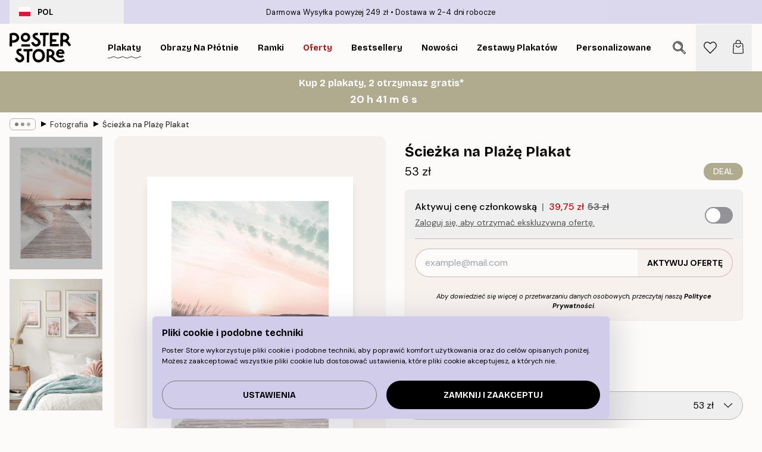

--- FILE ---
content_type: text/html; charset=utf-8
request_url: https://posterstore.pl/p/plakaty-obrazy/fotografia/sciezka-na-plaze-plakat/
body_size: 36958
content:
<!DOCTYPE html><html dir="ltr" lang="pl"><head><title>Ścieżka na Plażę Plakat zachód słońca | Poster Store PL</title><meta name="description" content="Plakat z drewnianą ścieżką prowadzącą na plażę o zachodzie słońca w pastelowych barwach nieba ✅ Korzystne Ceny ✅ Szybka Dostawa ✅ Darmowa Wysyłka"/><meta charSet="utf-8"/><meta name="viewport" content="initial-scale=1.0, width=device-width"/><link rel="canonical" href="https://posterstore.pl/p/plakaty-obrazy/natura-botanika/obrazy-plazy/sciezka-na-plaze-plakat/"/><link rel="alternate" hrefLang="en-ie" href="https://posterstore.ie/p/posters-prints/nature-botanical/beach-prints/sunset-beach-path-poster/"/><link rel="alternate" hrefLang="no-no" href="https://posterstore.no/p/plakater-posters/natur-botanikk/strandplakater/solnedgang-strand-sti-poster/"/><link rel="alternate" hrefLang="en-ca" href="https://posterstore.ca/p/posters-prints/nature-botanical/beach-prints/sunset-beach-path-poster/"/><link rel="alternate" hrefLang="en-us" href="https://posterstore.com/p/posters-prints/nature-botanical/beach-prints/sunset-beach-path-poster/"/><link rel="alternate" hrefLang="en-au" href="https://posterstore.com/au/p/posters-prints/nature-botanical/beach-prints/sunset-beach-path-poster/"/><link rel="alternate" hrefLang="ro-ro" href="https://posterstore.com/ro/p/postere/natura/beach-prints/drum-la-apus-de-soare-poster/"/><link rel="alternate" hrefLang="hu-hu" href="https://posterstore.hu/p/falikepek-poszterek/termeszet-novenyek/beach-prints/naplementes-parti-osveny-poszter/"/><link rel="alternate" hrefLang="en-hr" href="https://posterstore.eu/p/posters-prints/nature-botanical/beach-prints/sunset-beach-path-poster/"/><link rel="alternate" hrefLang="cs-cz" href="https://posterstore.cz/p/plakaty-obrazy/obraz-priroda/beach-prints/plakat-stezka-pri-zapadu-slunce/"/><link rel="alternate" hrefLang="en-nz" href="https://posterstore.nz/p/posters-prints/nature-botanical/beach-prints/sunset-beach-path-poster/"/><link rel="alternate" hrefLang="ja-jp" href="https://posterstore.jp/p/E3-83-9D-E3-82-B9-E3-82-BF-E3-83-BC/E8-87-AA-E7-84-B6--E3-83-9C-E3-82-BF-E3-83-8B-E3-82-AB-E3-83-AB--E3-83-8A-E3-83-81-E3-83-A5-E3-83-A9-E3-83-AB/Beach-prints/%E3%82%B5%E3%83%B3%E3%82%BB%E3%83%83%E3%83%88%E3%83%93%E3%83%BC%E3%83%81-%E5%B0%8F%E9%81%93-%E3%83%9D%E3%82%B9%E3%82%BF%E3%83%BC/"/><link rel="alternate" hrefLang="ko-kr" href="https://posterstore.kr/p/EC-95-84-ED-8A-B8-EC-9B-8C-ED-81-AC--ED-8F-AC-EC-8A-A4-ED-84-B0/EC-9E-90-EC-97-B0--EB-B3-B4-ED-83-9C-EB-8B-88-EC-BB-AC/Beach-prints/%EC%84%A0%EC%85%8B-%EB%B9%84%EC%B9%98-%EB%A1%9C%EB%93%9C%ED%8F%AC%EC%8A%A4%ED%84%B0/"/><link rel="alternate" hrefLang="de-de" href="https://posterstore.de/p/bilder-poster/natur-botanisch/poster-mit-strandmotiven/sonnenuntergang-am-strandweg-poster/"/><link rel="alternate" hrefLang="fr-fr" href="https://posterstore.fr/p/affiches-posters/nature/beach-prints/chemin-au-soleil-couchant-poster/"/><link rel="alternate" hrefLang="en-gb" href="https://posterstore.co.uk/p/posters-prints/nature-botanical/beach-prints/sunset-beach-path-poster/"/><link rel="alternate" hrefLang="sv-se" href="https://posterstore.se/p/tavlor-posters/natur/strandtavlor/strandstig-i-solnedgangen-poster/"/><link rel="alternate" hrefLang="da-dk" href="https://posterstore.dk/p/plakater/natur-botanik/strand-plakater/solnedgangsstien-pa-stranden-plakat/"/><link rel="alternate" hrefLang="nl-nl" href="https://posterstore.nl/p/posters/natuur-botanisch/poster-strand/zonsondergang-strand-poster/"/><link rel="alternate" hrefLang="de-at" href="https://posterstore.at/p/poster/natur-botanisch/poster-mit-strandmotiven/sonnenuntergang-am-strandweg-poster/"/><link rel="alternate" hrefLang="it-it" href="https://posterstore.it/p/stampe-poster/natura/quadri-di-spiagge/sunset-beach-path-poster/"/><link rel="alternate" hrefLang="es-es" href="https://posterstore.es/p/posters/naturaleza-botanica/beach-prints/camino-de-playa-al-atardecer-poster/"/><link rel="alternate" hrefLang="nl-be" href="https://posterstore.be/p/posters/natuur-botanisch/poster-strand/zonsondergang-strand-poster/"/><link rel="alternate" hrefLang="fi-fi" href="https://posterstore.fi/p/julisteet/luontoaiheet/taulu-ranta/rantapolku-ja-auringonlasku-juliste/"/><link rel="alternate" hrefLang="de-ch" href="https://posterstore.ch/p/bilder-poster/natur-botanisch/poster-mit-strandmotiven/sonnenuntergang-am-strandweg-poster/"/><link rel="alternate" hrefLang="ar-ae" href="https://posterstore.ae/p/D8-A7-D9-84-D9-84-D9-88-D8-AD-D8-A7-D8-AA--D9-88-D8-A7-D9-84-D9-85-D8-B7-D8-A8-D9-88-D8-B9-D8-A7-D8-AA/D9-84-D9-88-D8-AD-D8-A7-D8-AA--D8-A7-D9-84-D8-B7-D8-A8-D9-8A-D8-B9-D8-A9/D9-85-D8-B7-D8-A8-D9-88-D8-B9-D8-A7-D8-AA--D8-A7-D9-84-D8-B4-D8-A7-D8-B7-D8-A6/%D9%85%D9%84%D8%B5%D9%82-%D9%85%D8%B3%D8%A7%D8%B1-%D8%B4%D8%A7%D8%B7%D8%A6-%D8%A7%D9%84%D8%BA%D8%B1%D9%88%D8%A8/"/><link rel="alternate" hrefLang="pl-pl" href="https://posterstore.pl/p/plakaty-obrazy/natura-botanika/obrazy-plazy/sciezka-na-plaze-plakat/"/><link rel="alternate" hrefLang="fr-ca" href="https://posterstore.ca/fr-ca/p/affiches-posters/nature/beach-prints/chemin-au-soleil-couchant-poster/"/><link rel="alternate" hrefLang="es-us" href="https://posterstore.com/es-us/p/posters/naturaleza-botanica/beach-prints/camino-de-playa-al-atardecer-poster/"/><link rel="alternate" hrefLang="it-ch" href="https://posterstore.ch/it-ch/p/stampe-poster/natura/quadri-di-spiagge/sunset-beach-path-poster/"/><link rel="alternate" hrefLang="fr-ch" href="https://posterstore.ch/fr-ch/p/affiches-posters/nature/beach-prints/chemin-au-soleil-couchant-poster/"/><link rel="alternate" hrefLang="fr-be" href="https://posterstore.be/fr-be/p/affiches-posters/nature/beach-prints/chemin-au-soleil-couchant-poster/"/><link rel="alternate" hrefLang="de-be" href="https://posterstore.be/de-be/p/bilder-poster/natur-botanisch/poster-mit-strandmotiven/sonnenuntergang-am-strandweg-poster/"/><link rel="alternate" hrefLang="x-default" href="https://posterstore.com/p/posters-prints/nature-botanical/beach-prints/sunset-beach-path-poster/"/><meta property="og:description" content="Plakat z drewnianą ścieżką prowadzącą na plażę o zachodzie słońca w pastelowych barwach nieba ✅ Korzystne Ceny ✅ Szybka Dostawa ✅ Darmowa Wysyłka"/><meta property="og:url" content="https://posterstore.pl/p/plakaty-obrazy/natura-botanika/obrazy-plazy/sciezka-na-plaze-plakat/"/><meta property="og:site_name" content="Poster Store"/><meta property="og:title" content="Ścieżka na Plażę Plakat"/><meta property="og:type" content="product"/><meta property="og:image" content="https://media.posterstore.com/site_images/6862e6e525436f8361d75a15_551201260_PS52541-8.jpg"/><meta property="og:image" content="https://media.posterstore.com/site_images/67f7d49c5acef79e1d45db96_1436961149_PS52541_display_image_PS.jpg"/><link rel="preload" as="image" imageSrcSet="https://media.posterstore.com/site_images/6862e6dd0b074212f55c765f_1368415631_PS52541-4.jpg?auto=compress%2Cformat&amp;fit=max&amp;w=16 16w, https://media.posterstore.com/site_images/6862e6dd0b074212f55c765f_1368415631_PS52541-4.jpg?auto=compress%2Cformat&amp;fit=max&amp;w=32 32w, https://media.posterstore.com/site_images/6862e6dd0b074212f55c765f_1368415631_PS52541-4.jpg?auto=compress%2Cformat&amp;fit=max&amp;w=48 48w, https://media.posterstore.com/site_images/6862e6dd0b074212f55c765f_1368415631_PS52541-4.jpg?auto=compress%2Cformat&amp;fit=max&amp;w=64 64w, https://media.posterstore.com/site_images/6862e6dd0b074212f55c765f_1368415631_PS52541-4.jpg?auto=compress%2Cformat&amp;fit=max&amp;w=96 96w, https://media.posterstore.com/site_images/6862e6dd0b074212f55c765f_1368415631_PS52541-4.jpg?auto=compress%2Cformat&amp;fit=max&amp;w=128 128w, https://media.posterstore.com/site_images/6862e6dd0b074212f55c765f_1368415631_PS52541-4.jpg?auto=compress%2Cformat&amp;fit=max&amp;w=256 256w, https://media.posterstore.com/site_images/6862e6dd0b074212f55c765f_1368415631_PS52541-4.jpg?auto=compress%2Cformat&amp;fit=max&amp;w=384 384w, https://media.posterstore.com/site_images/6862e6dd0b074212f55c765f_1368415631_PS52541-4.jpg?auto=compress%2Cformat&amp;fit=max&amp;w=640 640w, https://media.posterstore.com/site_images/6862e6dd0b074212f55c765f_1368415631_PS52541-4.jpg?auto=compress%2Cformat&amp;fit=max&amp;w=750 750w, https://media.posterstore.com/site_images/6862e6dd0b074212f55c765f_1368415631_PS52541-4.jpg?auto=compress%2Cformat&amp;fit=max&amp;w=828 828w, https://media.posterstore.com/site_images/6862e6dd0b074212f55c765f_1368415631_PS52541-4.jpg?auto=compress%2Cformat&amp;fit=max&amp;w=1080 1080w, https://media.posterstore.com/site_images/6862e6dd0b074212f55c765f_1368415631_PS52541-4.jpg?auto=compress%2Cformat&amp;fit=max&amp;w=1200 1200w, https://media.posterstore.com/site_images/6862e6dd0b074212f55c765f_1368415631_PS52541-4.jpg?auto=compress%2Cformat&amp;fit=max&amp;w=1920 1920w, https://media.posterstore.com/site_images/6862e6dd0b074212f55c765f_1368415631_PS52541-4.jpg?auto=compress%2Cformat&amp;fit=max&amp;w=2048 2048w, https://media.posterstore.com/site_images/6862e6dd0b074212f55c765f_1368415631_PS52541-4.jpg?auto=compress%2Cformat&amp;fit=max&amp;w=3840 3840w" imageSizes="100%" fetchpriority="high"/><meta name="next-head-count" content="46"/><link rel="shortcut icon" href="/favicon.ico" type="image/x-icon"/><link rel="mask-icon" href="/mask-icon.svg" color="black"/><link rel="apple-touch-icon" href="/touch-icon.png"/><meta name="theme-color" content="#fff" media="(prefers-color-scheme: light)"/><meta name="theme-color" content="#fff" media="(prefers-color-scheme: dark)"/><meta name="theme-color" content="#fff"/><meta name="google" content="notranslate"/><link rel="preload" href="/_next/static/css/ed153d54f0a8e4c9.css" as="style" crossorigin="anonymous"/><link rel="stylesheet" href="/_next/static/css/ed153d54f0a8e4c9.css" crossorigin="anonymous" data-n-g=""/><link rel="preload" href="/_next/static/css/bdb19ca02405dbf2.css" as="style" crossorigin="anonymous"/><link rel="stylesheet" href="/_next/static/css/bdb19ca02405dbf2.css" crossorigin="anonymous" data-n-p=""/><noscript data-n-css=""></noscript><script defer="" crossorigin="anonymous" nomodule="" src="/_next/static/chunks/polyfills-42372ed130431b0a.js"></script><script defer="" src="/_next/static/chunks/8329.bd466bf581e88a71.js" crossorigin="anonymous"></script><script defer="" src="/_next/static/chunks/8873.e1aff71af8dfb0e8.js" crossorigin="anonymous"></script><script defer="" src="/_next/static/chunks/6329.f26ba473ea1bb8a1.js" crossorigin="anonymous"></script><script src="/_next/static/chunks/webpack-bebfb9b8bae3bb01.js" defer="" crossorigin="anonymous"></script><script src="/_next/static/chunks/framework-ad5a2060caaa3ac5.js" defer="" crossorigin="anonymous"></script><script src="/_next/static/chunks/main-bef785a8afe73322.js" defer="" crossorigin="anonymous"></script><script src="/_next/static/chunks/pages/_app-c0e75e9e2500d95c.js" defer="" crossorigin="anonymous"></script><script src="/_next/static/chunks/3812-dad0d148c02f1223.js" defer="" crossorigin="anonymous"></script><script src="/_next/static/chunks/5224-856ccd605590fadb.js" defer="" crossorigin="anonymous"></script><script src="/_next/static/chunks/2835-f66bcc2c5fa32920.js" defer="" crossorigin="anonymous"></script><script src="/_next/static/chunks/3304-a4a0d382497c7e2a.js" defer="" crossorigin="anonymous"></script><script src="/_next/static/chunks/7765-2523f8b4e0f67648.js" defer="" crossorigin="anonymous"></script><script src="/_next/static/chunks/657-64c5d5fefd5af72f.js" defer="" crossorigin="anonymous"></script><script src="/_next/static/chunks/9994-eb5e3ce532bbdc01.js" defer="" crossorigin="anonymous"></script><script src="/_next/static/chunks/7229-ebb75704257fd56f.js" defer="" crossorigin="anonymous"></script><script src="/_next/static/chunks/pages/p/%5B...slug%5D-8897cf0d8a64f8c7.js" defer="" crossorigin="anonymous"></script><script src="/_next/static/ZGJIdtE3r3nSvyP7umZEZ/_buildManifest.js" defer="" crossorigin="anonymous"></script><script src="/_next/static/ZGJIdtE3r3nSvyP7umZEZ/_ssgManifest.js" defer="" crossorigin="anonymous"></script></head><body class="notranslate" lang="pl"><noscript><iframe title="Google Tag Manager" src="https://www.googletagmanager.com/ns.html?id=GTM-T9G5H8D" height="0" width="0" style="display:none;visibility:hidden"></iframe></noscript><div id="__loading-indicator"></div><div id="__next"><script>history.scrollRestoration = "manual"</script><div id="app" data-project="PS" class="__variable_6e5d6a __variable_fc1bc1 font-body flex min-h-full flex-col"><a href="#main" class="visually-hidden">Skip to main content.</a><aside id="status" class="relative z-40 h-6 bg-brand-purple/75 px-4 w-content:h-10 z-40" aria-label="Status bar"><div class="relative m-auto flex h-full w-full max-w-header items-center"><button class="absolute z-10 hidden h-full w-48 items-center py-1 w-content:flex"><div class="relative flex h-full items-center rounded-md px-4 text-xs uppercase hover:bg-brand-purple active:bg-brand-purple ltr:-left-4 rtl:-right-4"><div class="relative me-3 flex" style="min-height:15.4px;min-width:19px"><img alt="Poland flag icon" aria-hidden="true" loading="lazy" width="640" height="480" decoding="async" data-nimg="1" class="absolute h-full w-full object-cover" style="color:transparent" src="/_next/static/media/pl.a1350f0c.svg"/></div><div class="flex h-4 items-center"><span class="font-bold" title="Poland">POL</span></div></div></button><span></span><div role="region" aria-label="Announcements" class="w-full h-full flex-1 relative"><ul class="flex w-full flex-center h-full"><li aria-posinset="1" aria-setsize="2" class="transition-opacity absolute w-full overflow-hidden flex flex-center opacity-100" style="transition-duration:500ms"><p class="truncate w-content:scale-90">Darmowa Wysyłka powyżej 249 zł</p></li><li aria-posinset="2" aria-setsize="2" class="transition-opacity absolute w-full overflow-hidden flex flex-center opacity-0 pointer-events-none" style="transition-duration:200ms"><p class="truncate w-content:scale-90">Dostawa w 2-4 dni robocze</p></li></ul></div></div></aside><header role="banner" class="sticky top-0 z-30" aria-label="Main navigation"><div class="flex h-16 items-center bg-brand-white px-1 shadow-sm lg:h-20 lg:px-4"><nav role="navigation" class="mx-auto flex w-full max-w-header items-center justify-between transition-all duration-500"><a class="flex max-w-content items-center justify-center transition-opacity duration-150 active:hover:opacity-60 active:hover:transition-none active:hover:delay-0 lg:w-[165px] lg:justify-start opacity-0" aria-current="false" href="https://posterstore.pl/"><img alt="Poster Store logo" loading="lazy" width="1143" height="557" decoding="async" data-nimg="1" class="m-auto h-[32px] w-auto lg:m-0 lg:my-4 lg:h-[50px] opacity-100 transition-opacity delay-300 lg:delay-500 w-content:delay-0 opacity-100 transition-opacity delay-300 duration-500" style="color:transparent" src="/_next/static/media/logo.efc2cd70.svg"/></a><section id="synapse-popover-group-R3a776" aria-label="Site navigation" class="hide-scrollbar me-4 hidden flex-1 overflow-x-auto lg:flex"><div class="group static" data-ph="top-nav"><a class="popover-button flex-center flex flex items-center capitalize font-display font-bold tracking-[0.5px] lg:tracking-[0.56px] text-xs lg:text-sm h-20 px-2.5 lg:px-4 whitespace-nowrap transition-colors duration-300 button-tertiary-active !ps-0" id="synapse-popover-Rra776-button" aria-expanded="false" href="https://posterstore.pl/plakaty-obrazy/"><span class="relative flex h-full items-center"><span class="relative tracking-normal">Plakaty<div class="absolute" style="overflow:hidden;background-image:url(&#x27;data:image/svg+xml;utf8,&lt;svg xmlns=&quot;http://www.w3.org/2000/svg&quot; viewBox=&quot;0 0 100 20&quot; preserveAspectRatio=&quot;none&quot;&gt;&lt;path d=&quot;M0,10 Q25,0 50,10 T100,10&quot; fill=&quot;none&quot; stroke=&quot;%23000&quot; stroke-width=&quot;4&quot; /&gt;&lt;/svg&gt;&#x27;);background-repeat:repeat-x;background-position:center;background-size:15px 5px;width:100%;height:10px;opacity:1"></div></span></span></a></div><div class="group static" data-ph="top-nav"><a class="popover-button flex-center flex flex items-center capitalize font-display font-bold tracking-[0.5px] lg:tracking-[0.56px] text-xs lg:text-sm h-20 px-2.5 lg:px-4 whitespace-nowrap transition-colors duration-300 button-tertiary-active" id="synapse-popover-R1ba776-button" aria-expanded="false" href="https://posterstore.pl/canvas/"><span class="relative flex h-full items-center"><span class="relative tracking-normal">Obrazy na płótnie<div class="absolute !opacity-0 group-hover:!opacity-50" style="overflow:hidden;background-image:url(&#x27;data:image/svg+xml;utf8,&lt;svg xmlns=&quot;http://www.w3.org/2000/svg&quot; viewBox=&quot;0 0 100 20&quot; preserveAspectRatio=&quot;none&quot;&gt;&lt;path d=&quot;M0,10 Q25,0 50,10 T100,10&quot; fill=&quot;none&quot; stroke=&quot;%23000&quot; stroke-width=&quot;4&quot; /&gt;&lt;/svg&gt;&#x27;);background-repeat:repeat-x;background-position:center;background-size:15px 5px;width:100%;height:10px;opacity:1"></div></span></span></a></div><div class="group static" data-ph="top-nav"><a class="popover-button flex-center flex flex items-center capitalize font-display font-bold tracking-[0.5px] lg:tracking-[0.56px] text-xs lg:text-sm h-20 px-2.5 lg:px-4 whitespace-nowrap transition-colors duration-300 button-tertiary-active" id="synapse-popover-R1ra776-button" aria-expanded="false" href="https://posterstore.pl/ramki/"><span class="relative flex h-full items-center"><span class="relative tracking-normal">Ramki<div class="absolute !opacity-0 group-hover:!opacity-50" style="overflow:hidden;background-image:url(&#x27;data:image/svg+xml;utf8,&lt;svg xmlns=&quot;http://www.w3.org/2000/svg&quot; viewBox=&quot;0 0 100 20&quot; preserveAspectRatio=&quot;none&quot;&gt;&lt;path d=&quot;M0,10 Q25,0 50,10 T100,10&quot; fill=&quot;none&quot; stroke=&quot;%23000&quot; stroke-width=&quot;4&quot; /&gt;&lt;/svg&gt;&#x27;);background-repeat:repeat-x;background-position:center;background-size:15px 5px;width:100%;height:10px;opacity:1"></div></span></span></a></div><div class="group" data-ph="top-nav"><a class="popover-button flex-center flex flex items-center capitalize font-display font-bold tracking-[0.5px] lg:tracking-[0.56px] text-xs lg:text-sm h-20 px-2.5 lg:px-4 whitespace-nowrap transition-colors duration-300 button-tertiary-active text-urgent" id="synapse-popover-R2ba776-button" aria-expanded="false" aria-controls="synapse-popover-R2ba776" href="https://posterstore.pl/wyprzedaz/"><span class="relative">Oferty<div class="absolute !opacity-0 group-hover:!opacity-50" style="overflow:hidden;background-image:url(&#x27;data:image/svg+xml;utf8,&lt;svg xmlns=&quot;http://www.w3.org/2000/svg&quot; viewBox=&quot;0 0 100 20&quot; preserveAspectRatio=&quot;none&quot;&gt;&lt;path d=&quot;M0,10 Q25,0 50,10 T100,10&quot; fill=&quot;none&quot; stroke=&quot;%23B21010&quot; stroke-width=&quot;4&quot; /&gt;&lt;/svg&gt;&#x27;);background-repeat:repeat-x;background-position:center;background-size:15px 5px;width:100%;height:10px;opacity:1"></div></span></a></div><div class="group" data-ph="top-nav"><a class="popover-button flex-center flex flex items-center capitalize font-display font-bold tracking-[0.5px] lg:tracking-[0.56px] text-xs lg:text-sm h-20 px-2.5 lg:px-4 whitespace-nowrap transition-colors duration-300 button-tertiary-active" id="synapse-popover-R2ra776-button" aria-expanded="false" aria-controls="synapse-popover-R2ra776" href="https://posterstore.pl/plakaty-obrazy/bestsellery/"><span class="relative">Bestsellery<div class="absolute !opacity-0 group-hover:!opacity-50" style="overflow:hidden;background-image:url(&#x27;data:image/svg+xml;utf8,&lt;svg xmlns=&quot;http://www.w3.org/2000/svg&quot; viewBox=&quot;0 0 100 20&quot; preserveAspectRatio=&quot;none&quot;&gt;&lt;path d=&quot;M0,10 Q25,0 50,10 T100,10&quot; fill=&quot;none&quot; stroke=&quot;%23000&quot; stroke-width=&quot;4&quot; /&gt;&lt;/svg&gt;&#x27;);background-repeat:repeat-x;background-position:center;background-size:15px 5px;width:100%;height:10px;opacity:1"></div></span></a></div><div class="group" data-ph="top-nav"><a class="popover-button flex-center flex flex items-center capitalize font-display font-bold tracking-[0.5px] lg:tracking-[0.56px] text-xs lg:text-sm h-20 px-2.5 lg:px-4 whitespace-nowrap transition-colors duration-300 button-tertiary-active" id="synapse-popover-R3ba776-button" aria-expanded="false" aria-controls="synapse-popover-R3ba776" href="https://posterstore.pl/plakaty-obrazy/nowosci/"><span class="relative">Nowości<div class="absolute !opacity-0 group-hover:!opacity-50" style="overflow:hidden;background-image:url(&#x27;data:image/svg+xml;utf8,&lt;svg xmlns=&quot;http://www.w3.org/2000/svg&quot; viewBox=&quot;0 0 100 20&quot; preserveAspectRatio=&quot;none&quot;&gt;&lt;path d=&quot;M0,10 Q25,0 50,10 T100,10&quot; fill=&quot;none&quot; stroke=&quot;%23000&quot; stroke-width=&quot;4&quot; /&gt;&lt;/svg&gt;&#x27;);background-repeat:repeat-x;background-position:center;background-size:15px 5px;width:100%;height:10px;opacity:1"></div></span></a></div><div class="group" data-ph="top-nav"><a class="popover-button flex-center flex flex items-center capitalize font-display font-bold tracking-[0.5px] lg:tracking-[0.56px] text-xs lg:text-sm h-20 px-2.5 lg:px-4 whitespace-nowrap transition-colors duration-300 button-tertiary-active" id="synapse-popover-R3ra776-button" aria-expanded="false" aria-controls="synapse-popover-R3ra776" href="https://posterstore.pl/plakaty-obrazy/zestawy-plakatow/"><span class="relative">Zestawy plakatów<div class="absolute !opacity-0 group-hover:!opacity-50" style="overflow:hidden;background-image:url(&#x27;data:image/svg+xml;utf8,&lt;svg xmlns=&quot;http://www.w3.org/2000/svg&quot; viewBox=&quot;0 0 100 20&quot; preserveAspectRatio=&quot;none&quot;&gt;&lt;path d=&quot;M0,10 Q25,0 50,10 T100,10&quot; fill=&quot;none&quot; stroke=&quot;%23000&quot; stroke-width=&quot;4&quot; /&gt;&lt;/svg&gt;&#x27;);background-repeat:repeat-x;background-position:center;background-size:15px 5px;width:100%;height:10px;opacity:1"></div></span></a></div><div class="group" data-ph="top-nav"><a class="popover-button flex-center flex flex items-center capitalize font-display font-bold tracking-[0.5px] lg:tracking-[0.56px] text-xs lg:text-sm h-20 px-2.5 lg:px-4 whitespace-nowrap transition-colors duration-300 button-tertiary-active" id="synapse-popover-R4ba776-button" aria-expanded="false" aria-controls="synapse-popover-R4ba776" href="https://posterstore.pl/artwork/"><span class="relative">Personalizowane plakaty ze zdjęciami<div class="absolute !opacity-0 group-hover:!opacity-50" style="overflow:hidden;background-image:url(&#x27;data:image/svg+xml;utf8,&lt;svg xmlns=&quot;http://www.w3.org/2000/svg&quot; viewBox=&quot;0 0 100 20&quot; preserveAspectRatio=&quot;none&quot;&gt;&lt;path d=&quot;M0,10 Q25,0 50,10 T100,10&quot; fill=&quot;none&quot; stroke=&quot;%23000&quot; stroke-width=&quot;4&quot; /&gt;&lt;/svg&gt;&#x27;);background-repeat:repeat-x;background-position:center;background-size:15px 5px;width:100%;height:10px;opacity:1"></div></span></a></div><div class="group" data-ph="top-nav"><a class="popover-button flex-center flex flex items-center capitalize font-display font-bold tracking-[0.5px] lg:tracking-[0.56px] text-xs lg:text-sm h-20 px-2.5 lg:px-4 whitespace-nowrap transition-colors duration-300 button-tertiary-active" id="synapse-popover-R4ra776-button" aria-expanded="false" aria-controls="synapse-popover-R4ra776" href="https://posterstore.pl/g/inspiracje-domowa-galeria-obrazow/"><span class="relative">Galeria obrazów<div class="absolute !opacity-0 group-hover:!opacity-50" style="overflow:hidden;background-image:url(&#x27;data:image/svg+xml;utf8,&lt;svg xmlns=&quot;http://www.w3.org/2000/svg&quot; viewBox=&quot;0 0 100 20&quot; preserveAspectRatio=&quot;none&quot;&gt;&lt;path d=&quot;M0,10 Q25,0 50,10 T100,10&quot; fill=&quot;none&quot; stroke=&quot;%23000&quot; stroke-width=&quot;4&quot; /&gt;&lt;/svg&gt;&#x27;);background-repeat:repeat-x;background-position:center;background-size:15px 5px;width:100%;height:10px;opacity:1"></div></span></a></div><div class="group" data-ph="top-nav"><a class="popover-button flex-center flex flex items-center capitalize font-display font-bold tracking-[0.5px] lg:tracking-[0.56px] text-xs lg:text-sm h-20 px-2.5 lg:px-4 whitespace-nowrap transition-colors duration-300 button-tertiary-active" id="synapse-popover-R5ba776-button" aria-expanded="false" aria-controls="synapse-popover-R5ba776" href="https://posterstore.pl/jak-stworzyc-swoja-idealna-galerie-scienna/"><span class="relative">Jak urządzić wnętrze<div class="absolute !opacity-0 group-hover:!opacity-50" style="overflow:hidden;background-image:url(&#x27;data:image/svg+xml;utf8,&lt;svg xmlns=&quot;http://www.w3.org/2000/svg&quot; viewBox=&quot;0 0 100 20&quot; preserveAspectRatio=&quot;none&quot;&gt;&lt;path d=&quot;M0,10 Q25,0 50,10 T100,10&quot; fill=&quot;none&quot; stroke=&quot;%23000&quot; stroke-width=&quot;4&quot; /&gt;&lt;/svg&gt;&#x27;);background-repeat:repeat-x;background-position:center;background-size:15px 5px;width:100%;height:10px;opacity:1"></div></span></a></div></section></nav></div></header><button class="w-full"><aside aria-labelledby="synapse-promotional-banner-Rc776-title" class="flex flex-col flex-center text-center py-2 px-4 z-20 relative group" style="background:#b0ab8e;color:#fff"><div class="max-w-header relative w-full"><div class="flex flex-col px-8"><span id="synapse-promotional-banner-Rc776-title" class="h3">Kup 2 plakaty, 2 otrzymasz gratis*</span></div><div class="text-center" style="background:#b0ab8e;color:#fff"><time dateTime="2026-02-01" class="font-bold mt-[2px] block text-[18px]"><span class="ms-2 last:ms-0" aria-hidden="true">0 m <!-- -->0 s</span><span class="visually-hidden">Ważny do: 2026-02-01</span></time></div></div></aside></button><span></span><main id="main" class="flex-1"><script type="application/ld+json">{
        "@context": "http://schema.org/",
        "@type": "Product",
        "name": "Ścieżka na Plażę Plakat",
        "description": "Fotografia ścieżki na plaży o zachodzie słońca z niesamowitymi kolorami w odcieniach r&oacute;żu na niebie. Wyobraź sobie, że podążasz ścieżką w kierunku oceanu i spacerujesz nad brzegiem, marząc o tym widoku! Idealny plakat do sypialni.  Plakat posiada wydrukowany biały margines, kt&oacute;ry obramowuje projekt.",
        "sku": "PS52541",
        "image": "https://media.posterstore.com/site_images/6862e6e525436f8361d75a15_551201260_PS52541-8.jpg",
        "url": "https://posterstore.pl/plakaty-obrazy/fotografia/sciezka-na-plaze-plakat/",
        "brand": {
          "@type": "Brand",
          "name": "Poster Store"
        },
        "offers": [
          {
              "@type": "Offer",
              "sku": "PS52541-4",
              "name": "Ścieżka na Plażę Plakat 21x30 cm",
              "url": "https://posterstore.pl/plakaty-obrazy/fotografia/sciezka-na-plaze-plakat/",
              "priceSpecification": [{"@type":"UnitPriceSpecification","price":53,"priceCurrency":"PLN"},{"@type":"UnitPriceSpecification","price":39.75,"priceCurrency":"PLN","validForMemberTier":{"@type":"MemberProgramTier"}}],
              "itemCondition": "http://schema.org/NewCondition",
              "availability": "http://schema.org/InStock"
            },{
              "@type": "Offer",
              "sku": "PS52541-5",
              "name": "Ścieżka na Plażę Plakat 30x40 cm",
              "url": "https://posterstore.pl/plakaty-obrazy/fotografia/sciezka-na-plaze-plakat/",
              "priceSpecification": [{"@type":"UnitPriceSpecification","price":75,"priceCurrency":"PLN"},{"@type":"UnitPriceSpecification","price":56.25,"priceCurrency":"PLN","validForMemberTier":{"@type":"MemberProgramTier"}}],
              "itemCondition": "http://schema.org/NewCondition",
              "availability": "http://schema.org/InStock"
            },{
              "@type": "Offer",
              "sku": "PS52541-6",
              "name": "Ścieżka na Plażę Plakat 40x50 cm",
              "url": "https://posterstore.pl/plakaty-obrazy/fotografia/sciezka-na-plaze-plakat/",
              "priceSpecification": [{"@type":"UnitPriceSpecification","price":108,"priceCurrency":"PLN"},{"@type":"UnitPriceSpecification","price":81,"priceCurrency":"PLN","validForMemberTier":{"@type":"MemberProgramTier"}}],
              "itemCondition": "http://schema.org/NewCondition",
              "availability": "http://schema.org/InStock"
            },{
              "@type": "Offer",
              "sku": "PS52541-2",
              "name": "Ścieżka na Plażę Plakat 50x50 cm",
              "url": "https://posterstore.pl/plakaty-obrazy/fotografia/sciezka-na-plaze-plakat/",
              "priceSpecification": [{"@type":"UnitPriceSpecification","price":108,"priceCurrency":"PLN"},{"@type":"UnitPriceSpecification","price":81,"priceCurrency":"PLN","validForMemberTier":{"@type":"MemberProgramTier"}}],
              "itemCondition": "http://schema.org/NewCondition",
              "availability": "http://schema.org/InStock"
            },{
              "@type": "Offer",
              "sku": "PS52541-8",
              "name": "Ścieżka na Plażę Plakat 50x70 cm",
              "url": "https://posterstore.pl/plakaty-obrazy/fotografia/sciezka-na-plaze-plakat/",
              "priceSpecification": [{"@type":"UnitPriceSpecification","price":130,"priceCurrency":"PLN"},{"@type":"UnitPriceSpecification","price":97.5,"priceCurrency":"PLN","validForMemberTier":{"@type":"MemberProgramTier"}}],
              "itemCondition": "http://schema.org/NewCondition",
              "availability": "http://schema.org/InStock"
            },{
              "@type": "Offer",
              "sku": "PS52541-1",
              "name": "Ścieżka na Plażę Plakat 70x100 cm",
              "url": "https://posterstore.pl/plakaty-obrazy/fotografia/sciezka-na-plaze-plakat/",
              "priceSpecification": [{"@type":"UnitPriceSpecification","price":195,"priceCurrency":"PLN"},{"@type":"UnitPriceSpecification","price":146.25,"priceCurrency":"PLN","validForMemberTier":{"@type":"MemberProgramTier"}}],
              "itemCondition": "http://schema.org/NewCondition",
              "availability": "http://schema.org/InStock"
            },{
              "@type": "Offer",
              "sku": "PS52541-0",
              "name": "Ścieżka na Plażę Plakat 100x150 cm",
              "url": "https://posterstore.pl/plakaty-obrazy/fotografia/sciezka-na-plaze-plakat/",
              "priceSpecification": [{"@type":"UnitPriceSpecification","price":496,"priceCurrency":"PLN"},{"@type":"UnitPriceSpecification","price":372,"priceCurrency":"PLN","validForMemberTier":{"@type":"MemberProgramTier"}}],
              "itemCondition": "http://schema.org/NewCondition",
              "availability": "http://schema.org/InStock"
            }
        ]
      }</script><div class="relative mx-auto mb-12 lg:bg-transparent lg:px-4"><div class="mx-auto max-w-header"><nav id="breadcrumbs" class="hide-scrollbar mask-x-scroll flex w-full items-center overflow-x-auto py-2 px-4 lg:-mx-4" aria-label="Breadcrumb" data-ph="breadcrumbs"><div class="sticky start-0 z-10 flex shrink-0 items-center transition-opacity duration-150 opacity-100 delay-150"><div role="presentation" class="flex-center flex h-5 px-2 rounded-md me-2 border border-brand-500"><div class="rounded-full bg-black me-1 last:me-0" style="height:6px;width:6px;opacity:calc(0.5 - 0 * 0.1)"></div><div class="rounded-full bg-black me-1 last:me-0" style="height:6px;width:6px;opacity:calc(0.5 - 1 * 0.1)"></div><div class="rounded-full bg-black me-1 last:me-0" style="height:6px;width:6px;opacity:calc(0.5 - 2 * 0.1)"></div></div><div role="separator" aria-orientation="vertical" class="text-md rtl-mirror relative -top-px start-px font-bold">▸</div></div><ol class="flex flex-nowrap ps-1 ms-2" style="transform:translate3d(0px, 0px, 0px)"><li class="group mx-1 flex flex-nowrap transition-opacity duration-300 ltr:first:-ml-3 rtl:first:-mr-3 pointer-events-none opacity-0"><a class="me-2 flex items-center truncate whitespace-nowrap hover:underline group-last:me-0 text-black/80 text-xs button-tertiary-active duration-300 transition-colors" tabindex="0" style="max-width:15rem" href="https://posterstore.pl/">Poster Store</a><div role="separator" aria-orientation="vertical" class="text-md rtl-mirror relative -top-px start-px font-bold">▸</div></li><li class="group mx-1 flex flex-nowrap transition-opacity duration-300 ltr:first:-ml-3 rtl:first:-mr-3 pointer-events-none opacity-0"><a class="me-2 flex items-center truncate whitespace-nowrap hover:underline group-last:me-0 text-black/80 text-xs button-tertiary-active duration-300 transition-colors" tabindex="0" style="max-width:15rem" href="https://posterstore.pl/plakaty-obrazy/">Plakaty</a><div role="separator" aria-orientation="vertical" class="text-md rtl-mirror relative -top-px start-px font-bold">▸</div></li><li class="group mx-1 flex flex-nowrap transition-opacity duration-300 ltr:first:-ml-3 rtl:first:-mr-3 opacity-100"><a class="me-2 flex items-center truncate whitespace-nowrap hover:underline group-last:me-0 text-black/80 text-xs button-tertiary-active duration-300 transition-colors" tabindex="0" style="max-width:15rem" href="https://posterstore.pl/plakaty-obrazy/fotografia/">Fotografia</a><div role="separator" aria-orientation="vertical" class="text-md rtl-mirror relative -top-px start-px font-bold">▸</div></li><li class="group mx-1 flex flex-nowrap transition-opacity duration-300 ltr:first:-ml-3 rtl:first:-mr-3 opacity-100"><a class="me-2 flex items-center truncate whitespace-nowrap hover:underline group-last:me-0 pe-3 font-medium text-black/80 text-xs button-tertiary-active duration-300 transition-colors" aria-current="page" tabindex="0" style="max-width:15rem" href="https://posterstore.pl/p/plakaty-obrazy/fotografia/sciezka-na-plaze-plakat/">Ścieżka na Plażę Plakat</a></li></ol></nav></div><div class="relative z-20 m-auto flex h-full max-w-header flex-col items-start lg:flex-row"><div class="h-full w-full min-w-[50%] lg:sticky lg:top-[94px] lg:w-1/2 xl:w-full"><div class="relative mx-4 ms-0 flex h-full" aria-label="Product images"><div class="hide-scrollbar me-4 ms-4 w-14 flex-col overflow-y-auto pe-1 transition-opacity duration-300 ease-in-out xs:w-16 sm:w-20 md:w-32 lg:ms-0 lg:w-20 xl:w-40 2xl:me-6 2xl:w-48 flex opacity-0 mask-y-scroll" style="max-height:0"><div class="h-px"></div><button class="relative mb-4 h-0 w-full bg-white last:mb-0" disabled="" aria-label="Show image 1" aria-controls="synapse-product-photoswipe-thumbnail-slider-Rp1976-container" aria-owns="synapse-product-photoswipe-thumbnail-slider-Rp1976-slide-0" aria-current="true" style="padding-bottom:142.85000000000002%"><img alt="Plakat przedstawia drewnianą ścieżkę na piaszczystej plaży o zachodzie słońca, z widokiem na morze." loading="lazy" decoding="async" data-nimg="fill" style="position:absolute;height:100%;width:100%;left:0;top:0;right:0;bottom:0;color:transparent;max-width:100%;background-size:cover;background-position:50% 50%;background-repeat:no-repeat;background-image:url(&quot;data:image/svg+xml;charset=utf-8,%3Csvg xmlns=&#x27;http://www.w3.org/2000/svg&#x27; %3E%3Cfilter id=&#x27;b&#x27; color-interpolation-filters=&#x27;sRGB&#x27;%3E%3CfeGaussianBlur stdDeviation=&#x27;20&#x27;/%3E%3CfeColorMatrix values=&#x27;1 0 0 0 0 0 1 0 0 0 0 0 1 0 0 0 0 0 100 -1&#x27; result=&#x27;s&#x27;/%3E%3CfeFlood x=&#x27;0&#x27; y=&#x27;0&#x27; width=&#x27;100%25&#x27; height=&#x27;100%25&#x27;/%3E%3CfeComposite operator=&#x27;out&#x27; in=&#x27;s&#x27;/%3E%3CfeComposite in2=&#x27;SourceGraphic&#x27;/%3E%3CfeGaussianBlur stdDeviation=&#x27;20&#x27;/%3E%3C/filter%3E%3Cimage width=&#x27;100%25&#x27; height=&#x27;100%25&#x27; x=&#x27;0&#x27; y=&#x27;0&#x27; preserveAspectRatio=&#x27;none&#x27; style=&#x27;filter: url(%23b);&#x27; href=&#x27;[data-uri]&#x27;/%3E%3C/svg%3E&quot;)" sizes="100%" srcSet="https://media.posterstore.com/site_images/6862e6dd0b074212f55c765f_1368415631_PS52541-4.jpg?auto=compress%2Cformat&amp;fit=max&amp;w=16 16w, https://media.posterstore.com/site_images/6862e6dd0b074212f55c765f_1368415631_PS52541-4.jpg?auto=compress%2Cformat&amp;fit=max&amp;w=32 32w, https://media.posterstore.com/site_images/6862e6dd0b074212f55c765f_1368415631_PS52541-4.jpg?auto=compress%2Cformat&amp;fit=max&amp;w=48 48w, https://media.posterstore.com/site_images/6862e6dd0b074212f55c765f_1368415631_PS52541-4.jpg?auto=compress%2Cformat&amp;fit=max&amp;w=64 64w, https://media.posterstore.com/site_images/6862e6dd0b074212f55c765f_1368415631_PS52541-4.jpg?auto=compress%2Cformat&amp;fit=max&amp;w=96 96w, https://media.posterstore.com/site_images/6862e6dd0b074212f55c765f_1368415631_PS52541-4.jpg?auto=compress%2Cformat&amp;fit=max&amp;w=128 128w, https://media.posterstore.com/site_images/6862e6dd0b074212f55c765f_1368415631_PS52541-4.jpg?auto=compress%2Cformat&amp;fit=max&amp;w=256 256w, https://media.posterstore.com/site_images/6862e6dd0b074212f55c765f_1368415631_PS52541-4.jpg?auto=compress%2Cformat&amp;fit=max&amp;w=384 384w, https://media.posterstore.com/site_images/6862e6dd0b074212f55c765f_1368415631_PS52541-4.jpg?auto=compress%2Cformat&amp;fit=max&amp;w=640 640w, https://media.posterstore.com/site_images/6862e6dd0b074212f55c765f_1368415631_PS52541-4.jpg?auto=compress%2Cformat&amp;fit=max&amp;w=750 750w, https://media.posterstore.com/site_images/6862e6dd0b074212f55c765f_1368415631_PS52541-4.jpg?auto=compress%2Cformat&amp;fit=max&amp;w=828 828w, https://media.posterstore.com/site_images/6862e6dd0b074212f55c765f_1368415631_PS52541-4.jpg?auto=compress%2Cformat&amp;fit=max&amp;w=1080 1080w, https://media.posterstore.com/site_images/6862e6dd0b074212f55c765f_1368415631_PS52541-4.jpg?auto=compress%2Cformat&amp;fit=max&amp;w=1200 1200w, https://media.posterstore.com/site_images/6862e6dd0b074212f55c765f_1368415631_PS52541-4.jpg?auto=compress%2Cformat&amp;fit=max&amp;w=1920 1920w, https://media.posterstore.com/site_images/6862e6dd0b074212f55c765f_1368415631_PS52541-4.jpg?auto=compress%2Cformat&amp;fit=max&amp;w=2048 2048w, https://media.posterstore.com/site_images/6862e6dd0b074212f55c765f_1368415631_PS52541-4.jpg?auto=compress%2Cformat&amp;fit=max&amp;w=3840 3840w" src="https://media.posterstore.com/site_images/6862e6dd0b074212f55c765f_1368415631_PS52541-4.jpg?auto=compress%2Cformat&amp;fit=max&amp;w=3840"/><div class="absolute left-0 top-0 h-full w-full bg-black transition-opacity duration-150 opacity-25"></div></button><button class="relative mb-4 h-0 w-full bg-white last:mb-0" aria-label="Show image 2" aria-controls="synapse-product-photoswipe-thumbnail-slider-Rp1976-container" aria-owns="synapse-product-photoswipe-thumbnail-slider-Rp1976-slide-1" aria-current="false" style="padding-bottom:141.70000000000002%"><img alt="Plakaty na białej ścianie nad łóżkiem: zachód słońca, trawy pampasowe, napis Still, I Rise." loading="lazy" decoding="async" data-nimg="fill" style="position:absolute;height:100%;width:100%;left:0;top:0;right:0;bottom:0;color:transparent;max-width:100%;background-size:cover;background-position:50% 50%;background-repeat:no-repeat;background-image:url(&quot;data:image/svg+xml;charset=utf-8,%3Csvg xmlns=&#x27;http://www.w3.org/2000/svg&#x27; %3E%3Cfilter id=&#x27;b&#x27; color-interpolation-filters=&#x27;sRGB&#x27;%3E%3CfeGaussianBlur stdDeviation=&#x27;20&#x27;/%3E%3CfeColorMatrix values=&#x27;1 0 0 0 0 0 1 0 0 0 0 0 1 0 0 0 0 0 100 -1&#x27; result=&#x27;s&#x27;/%3E%3CfeFlood x=&#x27;0&#x27; y=&#x27;0&#x27; width=&#x27;100%25&#x27; height=&#x27;100%25&#x27;/%3E%3CfeComposite operator=&#x27;out&#x27; in=&#x27;s&#x27;/%3E%3CfeComposite in2=&#x27;SourceGraphic&#x27;/%3E%3CfeGaussianBlur stdDeviation=&#x27;20&#x27;/%3E%3C/filter%3E%3Cimage width=&#x27;100%25&#x27; height=&#x27;100%25&#x27; x=&#x27;0&#x27; y=&#x27;0&#x27; preserveAspectRatio=&#x27;none&#x27; style=&#x27;filter: url(%23b);&#x27; href=&#x27;[data-uri]&#x27;/%3E%3C/svg%3E&quot;)" sizes="100%" srcSet="https://media.posterstore.com/site_images/67f7d49c5acef79e1d45db96_1436961149_PS52541_display_image_PS.jpg?auto=compress%2Cformat&amp;fit=max&amp;w=16 16w, https://media.posterstore.com/site_images/67f7d49c5acef79e1d45db96_1436961149_PS52541_display_image_PS.jpg?auto=compress%2Cformat&amp;fit=max&amp;w=32 32w, https://media.posterstore.com/site_images/67f7d49c5acef79e1d45db96_1436961149_PS52541_display_image_PS.jpg?auto=compress%2Cformat&amp;fit=max&amp;w=48 48w, https://media.posterstore.com/site_images/67f7d49c5acef79e1d45db96_1436961149_PS52541_display_image_PS.jpg?auto=compress%2Cformat&amp;fit=max&amp;w=64 64w, https://media.posterstore.com/site_images/67f7d49c5acef79e1d45db96_1436961149_PS52541_display_image_PS.jpg?auto=compress%2Cformat&amp;fit=max&amp;w=96 96w, https://media.posterstore.com/site_images/67f7d49c5acef79e1d45db96_1436961149_PS52541_display_image_PS.jpg?auto=compress%2Cformat&amp;fit=max&amp;w=128 128w, https://media.posterstore.com/site_images/67f7d49c5acef79e1d45db96_1436961149_PS52541_display_image_PS.jpg?auto=compress%2Cformat&amp;fit=max&amp;w=256 256w, https://media.posterstore.com/site_images/67f7d49c5acef79e1d45db96_1436961149_PS52541_display_image_PS.jpg?auto=compress%2Cformat&amp;fit=max&amp;w=384 384w, https://media.posterstore.com/site_images/67f7d49c5acef79e1d45db96_1436961149_PS52541_display_image_PS.jpg?auto=compress%2Cformat&amp;fit=max&amp;w=640 640w, https://media.posterstore.com/site_images/67f7d49c5acef79e1d45db96_1436961149_PS52541_display_image_PS.jpg?auto=compress%2Cformat&amp;fit=max&amp;w=750 750w, https://media.posterstore.com/site_images/67f7d49c5acef79e1d45db96_1436961149_PS52541_display_image_PS.jpg?auto=compress%2Cformat&amp;fit=max&amp;w=828 828w, https://media.posterstore.com/site_images/67f7d49c5acef79e1d45db96_1436961149_PS52541_display_image_PS.jpg?auto=compress%2Cformat&amp;fit=max&amp;w=1080 1080w, https://media.posterstore.com/site_images/67f7d49c5acef79e1d45db96_1436961149_PS52541_display_image_PS.jpg?auto=compress%2Cformat&amp;fit=max&amp;w=1200 1200w, https://media.posterstore.com/site_images/67f7d49c5acef79e1d45db96_1436961149_PS52541_display_image_PS.jpg?auto=compress%2Cformat&amp;fit=max&amp;w=1920 1920w, https://media.posterstore.com/site_images/67f7d49c5acef79e1d45db96_1436961149_PS52541_display_image_PS.jpg?auto=compress%2Cformat&amp;fit=max&amp;w=2048 2048w, https://media.posterstore.com/site_images/67f7d49c5acef79e1d45db96_1436961149_PS52541_display_image_PS.jpg?auto=compress%2Cformat&amp;fit=max&amp;w=3840 3840w" src="https://media.posterstore.com/site_images/67f7d49c5acef79e1d45db96_1436961149_PS52541_display_image_PS.jpg?auto=compress%2Cformat&amp;fit=max&amp;w=3840"/><div class="absolute left-0 top-0 h-full w-full bg-black transition-opacity duration-150 opacity-0"></div></button><div class="h-px"></div></div><div id="synapse-product-photoswipe-thumbnail-slider-Rp1976-container" class="w-full flex-1 overflow-hidden"><section aria-label="Product images" class="flex flex-col justify-center"><h2 class="h3 mb-2 w-full px-4 text-center visually-hidden">Product images</h2><div class="flex w-full items-center"><ul id="synapse-slider-Rqp1976" class="hide-scrollbar no-highlight drag-safe-area grid flex-1 overscroll-x-contain transition-opacity duration-300 justify-center overflow-x-auto pointer-events-none opacity-0" style="gap:16px;grid-auto-flow:column;scroll-padding:0;grid-auto-columns:calc(100% - 0px - 0px)"><li id="synapse-slider-Rqp1976-slide-1" class="scroll-snap-start flex flex-center"><div class="flex flex-1 h-full relative flex-center min-w-0 rounded-xl bg-brand-ivory-300"><a id="synapse-product-photoswipe-thumbnail-slider-Rp1976-slide-0" class="flex relative flex-center w-full h-full mx-1 overflow-hidden lg:max-h-screen lg:min-h-[545px!important] xl:min-h-[600px!important] max-w-[320px] md:max-w-[438px] lg:max-w-[981px] min-w-[160px] lg:min-w-[390px] xl:min-w-[438px] px-[10%] py-[15%]" style="width:calc(70.00350017500875vh - 0px)" href="https://media.posterstore.com/site_images/6862e6dd0b074212f55c765f_1368415631_PS52541-4.jpg" data-pswp-width="2000" data-pswp-height="2857" rel="noreferrer" target="_blank" data-photoswipe-item="true"><div class="relative h-0 w-full" style="padding-bottom:142.85000000000002%"><div class="absolute h-full w-full overflow-hidden bg-white object-contain shadow-md md:shadow-lg"><img alt="Plakat przedstawia drewnianą ścieżkę na piaszczystej plaży o zachodzie słońca, z widokiem na morze." fetchpriority="high" decoding="async" data-nimg="fill" class="z-10" style="position:absolute;height:100%;width:100%;left:0;top:0;right:0;bottom:0;color:transparent;max-width:100%;background-size:cover;background-position:50% 50%;background-repeat:no-repeat;background-image:url(&quot;data:image/svg+xml;charset=utf-8,%3Csvg xmlns=&#x27;http://www.w3.org/2000/svg&#x27; %3E%3Cfilter id=&#x27;b&#x27; color-interpolation-filters=&#x27;sRGB&#x27;%3E%3CfeGaussianBlur stdDeviation=&#x27;20&#x27;/%3E%3CfeColorMatrix values=&#x27;1 0 0 0 0 0 1 0 0 0 0 0 1 0 0 0 0 0 100 -1&#x27; result=&#x27;s&#x27;/%3E%3CfeFlood x=&#x27;0&#x27; y=&#x27;0&#x27; width=&#x27;100%25&#x27; height=&#x27;100%25&#x27;/%3E%3CfeComposite operator=&#x27;out&#x27; in=&#x27;s&#x27;/%3E%3CfeComposite in2=&#x27;SourceGraphic&#x27;/%3E%3CfeGaussianBlur stdDeviation=&#x27;20&#x27;/%3E%3C/filter%3E%3Cimage width=&#x27;100%25&#x27; height=&#x27;100%25&#x27; x=&#x27;0&#x27; y=&#x27;0&#x27; preserveAspectRatio=&#x27;none&#x27; style=&#x27;filter: url(%23b);&#x27; href=&#x27;[data-uri]&#x27;/%3E%3C/svg%3E&quot;)" sizes="100%" srcSet="https://media.posterstore.com/site_images/6862e6dd0b074212f55c765f_1368415631_PS52541-4.jpg?auto=compress%2Cformat&amp;fit=max&amp;w=16 16w, https://media.posterstore.com/site_images/6862e6dd0b074212f55c765f_1368415631_PS52541-4.jpg?auto=compress%2Cformat&amp;fit=max&amp;w=32 32w, https://media.posterstore.com/site_images/6862e6dd0b074212f55c765f_1368415631_PS52541-4.jpg?auto=compress%2Cformat&amp;fit=max&amp;w=48 48w, https://media.posterstore.com/site_images/6862e6dd0b074212f55c765f_1368415631_PS52541-4.jpg?auto=compress%2Cformat&amp;fit=max&amp;w=64 64w, https://media.posterstore.com/site_images/6862e6dd0b074212f55c765f_1368415631_PS52541-4.jpg?auto=compress%2Cformat&amp;fit=max&amp;w=96 96w, https://media.posterstore.com/site_images/6862e6dd0b074212f55c765f_1368415631_PS52541-4.jpg?auto=compress%2Cformat&amp;fit=max&amp;w=128 128w, https://media.posterstore.com/site_images/6862e6dd0b074212f55c765f_1368415631_PS52541-4.jpg?auto=compress%2Cformat&amp;fit=max&amp;w=256 256w, https://media.posterstore.com/site_images/6862e6dd0b074212f55c765f_1368415631_PS52541-4.jpg?auto=compress%2Cformat&amp;fit=max&amp;w=384 384w, https://media.posterstore.com/site_images/6862e6dd0b074212f55c765f_1368415631_PS52541-4.jpg?auto=compress%2Cformat&amp;fit=max&amp;w=640 640w, https://media.posterstore.com/site_images/6862e6dd0b074212f55c765f_1368415631_PS52541-4.jpg?auto=compress%2Cformat&amp;fit=max&amp;w=750 750w, https://media.posterstore.com/site_images/6862e6dd0b074212f55c765f_1368415631_PS52541-4.jpg?auto=compress%2Cformat&amp;fit=max&amp;w=828 828w, https://media.posterstore.com/site_images/6862e6dd0b074212f55c765f_1368415631_PS52541-4.jpg?auto=compress%2Cformat&amp;fit=max&amp;w=1080 1080w, https://media.posterstore.com/site_images/6862e6dd0b074212f55c765f_1368415631_PS52541-4.jpg?auto=compress%2Cformat&amp;fit=max&amp;w=1200 1200w, https://media.posterstore.com/site_images/6862e6dd0b074212f55c765f_1368415631_PS52541-4.jpg?auto=compress%2Cformat&amp;fit=max&amp;w=1920 1920w, https://media.posterstore.com/site_images/6862e6dd0b074212f55c765f_1368415631_PS52541-4.jpg?auto=compress%2Cformat&amp;fit=max&amp;w=2048 2048w, https://media.posterstore.com/site_images/6862e6dd0b074212f55c765f_1368415631_PS52541-4.jpg?auto=compress%2Cformat&amp;fit=max&amp;w=3840 3840w" src="https://media.posterstore.com/site_images/6862e6dd0b074212f55c765f_1368415631_PS52541-4.jpg?auto=compress%2Cformat&amp;fit=max&amp;w=3840"/></div></div></a></div></li><li id="synapse-slider-Rqp1976-slide-2" class="scroll-snap-start flex flex-center"><div class="flex flex-1 h-full relative flex-center min-w-0"><a id="synapse-product-photoswipe-thumbnail-slider-Rp1976-slide-1" class="flex relative flex-center w-full h-full mx-1 overflow-hidden lg:max-h-screen lg:min-h-[545px!important] xl:min-h-[600px!important] max-w-[320px] md:max-w-[438px] lg:max-w-[981px] min-w-[160px] lg:min-w-[390px] xl:min-w-[438px]" style="width:calc(70.57163020465774vh - 0px)" href="https://media.posterstore.com/site_images/67f7d49c5acef79e1d45db96_1436961149_PS52541_display_image_PS.jpg" data-pswp-width="1000" data-pswp-height="1417" rel="noreferrer" target="_blank" data-photoswipe-item="true"><div class="relative h-0 w-full" style="padding-bottom:141.70000000000002%"><div class="absolute h-full w-full overflow-hidden bg-white object-contain rounded-xl"><img alt="Plakaty na białej ścianie nad łóżkiem: zachód słońca, trawy pampasowe, napis Still, I Rise." loading="lazy" decoding="async" data-nimg="fill" class="z-10" style="position:absolute;height:100%;width:100%;left:0;top:0;right:0;bottom:0;color:transparent;max-width:100%;background-size:cover;background-position:50% 50%;background-repeat:no-repeat;background-image:url(&quot;data:image/svg+xml;charset=utf-8,%3Csvg xmlns=&#x27;http://www.w3.org/2000/svg&#x27; %3E%3Cfilter id=&#x27;b&#x27; color-interpolation-filters=&#x27;sRGB&#x27;%3E%3CfeGaussianBlur stdDeviation=&#x27;20&#x27;/%3E%3CfeColorMatrix values=&#x27;1 0 0 0 0 0 1 0 0 0 0 0 1 0 0 0 0 0 100 -1&#x27; result=&#x27;s&#x27;/%3E%3CfeFlood x=&#x27;0&#x27; y=&#x27;0&#x27; width=&#x27;100%25&#x27; height=&#x27;100%25&#x27;/%3E%3CfeComposite operator=&#x27;out&#x27; in=&#x27;s&#x27;/%3E%3CfeComposite in2=&#x27;SourceGraphic&#x27;/%3E%3CfeGaussianBlur stdDeviation=&#x27;20&#x27;/%3E%3C/filter%3E%3Cimage width=&#x27;100%25&#x27; height=&#x27;100%25&#x27; x=&#x27;0&#x27; y=&#x27;0&#x27; preserveAspectRatio=&#x27;none&#x27; style=&#x27;filter: url(%23b);&#x27; href=&#x27;[data-uri]&#x27;/%3E%3C/svg%3E&quot;)" sizes="100%" srcSet="https://media.posterstore.com/site_images/67f7d49c5acef79e1d45db96_1436961149_PS52541_display_image_PS.jpg?auto=compress%2Cformat&amp;fit=max&amp;w=16 16w, https://media.posterstore.com/site_images/67f7d49c5acef79e1d45db96_1436961149_PS52541_display_image_PS.jpg?auto=compress%2Cformat&amp;fit=max&amp;w=32 32w, https://media.posterstore.com/site_images/67f7d49c5acef79e1d45db96_1436961149_PS52541_display_image_PS.jpg?auto=compress%2Cformat&amp;fit=max&amp;w=48 48w, https://media.posterstore.com/site_images/67f7d49c5acef79e1d45db96_1436961149_PS52541_display_image_PS.jpg?auto=compress%2Cformat&amp;fit=max&amp;w=64 64w, https://media.posterstore.com/site_images/67f7d49c5acef79e1d45db96_1436961149_PS52541_display_image_PS.jpg?auto=compress%2Cformat&amp;fit=max&amp;w=96 96w, https://media.posterstore.com/site_images/67f7d49c5acef79e1d45db96_1436961149_PS52541_display_image_PS.jpg?auto=compress%2Cformat&amp;fit=max&amp;w=128 128w, https://media.posterstore.com/site_images/67f7d49c5acef79e1d45db96_1436961149_PS52541_display_image_PS.jpg?auto=compress%2Cformat&amp;fit=max&amp;w=256 256w, https://media.posterstore.com/site_images/67f7d49c5acef79e1d45db96_1436961149_PS52541_display_image_PS.jpg?auto=compress%2Cformat&amp;fit=max&amp;w=384 384w, https://media.posterstore.com/site_images/67f7d49c5acef79e1d45db96_1436961149_PS52541_display_image_PS.jpg?auto=compress%2Cformat&amp;fit=max&amp;w=640 640w, https://media.posterstore.com/site_images/67f7d49c5acef79e1d45db96_1436961149_PS52541_display_image_PS.jpg?auto=compress%2Cformat&amp;fit=max&amp;w=750 750w, https://media.posterstore.com/site_images/67f7d49c5acef79e1d45db96_1436961149_PS52541_display_image_PS.jpg?auto=compress%2Cformat&amp;fit=max&amp;w=828 828w, https://media.posterstore.com/site_images/67f7d49c5acef79e1d45db96_1436961149_PS52541_display_image_PS.jpg?auto=compress%2Cformat&amp;fit=max&amp;w=1080 1080w, https://media.posterstore.com/site_images/67f7d49c5acef79e1d45db96_1436961149_PS52541_display_image_PS.jpg?auto=compress%2Cformat&amp;fit=max&amp;w=1200 1200w, https://media.posterstore.com/site_images/67f7d49c5acef79e1d45db96_1436961149_PS52541_display_image_PS.jpg?auto=compress%2Cformat&amp;fit=max&amp;w=1920 1920w, https://media.posterstore.com/site_images/67f7d49c5acef79e1d45db96_1436961149_PS52541_display_image_PS.jpg?auto=compress%2Cformat&amp;fit=max&amp;w=2048 2048w, https://media.posterstore.com/site_images/67f7d49c5acef79e1d45db96_1436961149_PS52541_display_image_PS.jpg?auto=compress%2Cformat&amp;fit=max&amp;w=3840 3840w" src="https://media.posterstore.com/site_images/67f7d49c5acef79e1d45db96_1436961149_PS52541_display_image_PS.jpg?auto=compress%2Cformat&amp;fit=max&amp;w=3840"/></div></div></a></div></li></ul></div></section></div></div></div><section class="relative z-10 flex h-full w-full flex-col bg-brand-white px-4 pt-3 lg:sticky lg:w-1/2 xl:min-w-[600px]"><div class="relative pt-3 lg:-mt-3 lg:pt-2"><h1 class="sm:h1 h2 my-1 leading-7">Ścieżka na Plażę Plakat</h1></div><div class="mb-4"><div class="relative flex items-center justify-between"><span class="flex items-center text-lg"><span aria-label="Price: 53 zł">53 zł</span></span><div class="flex items-center"><div class="flex flex-wrap items-baseline gap-2"><span class="text-center font-medium py-1 px-4 font-medium !rounded-full ms-2" style="background-color:#b0ab8e;color:#fff">DEAL</span></div></div></div></div><div class="bg-brand-ivory-300 border-brand-ivory-500/50 border mb-8 overflow-hidden rounded-lg"><button disabled="" class="relative w-full text-left"><div class="flex items-center justify-between p-3 sm:p-4"><div><h3 id="synapse-code-activation-R791976" class="text-md mb-1 flex flex-1 flex-col font-medium sm:flex-row">Aktywuj cenę członkowską<span class="text-md sm:ms-2"><span class="text-brand-700 me-2 hidden sm:inline-block">|</span><ins class="text-urgent">39,75 zł</ins><del class="text-brand-900 ms-1.5">53 zł</del></span></h3><p class="text-brand-900 flex flex-1 items-center text-start underline opacity-0">Zaloguj się, aby otrzymać ekskluzywną ofertę.</p></div><div class="ms-4 mt-0.5 shrink-0"><div class="relative w-auto"></div></div></div></button></div><div class="mb-2 mt-2 flex text-center sm:mb-3" aria-label="Select a type for Ścieżka na Plażę Plakat"><button aria-label="Select Plakat" class="relative flex min-h-[2.75px] min-w-[128px] items-center rounded-3xl border p-1.5 text-sm capitalize pointer-events-none border-black font-semibold me-4"><div class="left-1.5 h-7 min-w-[28px] max-w-[28px] overflow-hidden rounded-full bg-brand-300"><img alt="Plakat thumbnail" loading="lazy" width="141" height="100" decoding="async" data-nimg="1" class="h-full w-full object-cover" style="color:transparent" srcSet="/_next/image/?url=%2F_next%2Fstatic%2Fmedia%2Fproduct-type-poster.78ca675d.jpg&amp;w=256&amp;q=75 1x, /_next/image/?url=%2F_next%2Fstatic%2Fmedia%2Fproduct-type-poster.78ca675d.jpg&amp;w=384&amp;q=75 2x" src="/_next/image/?url=%2F_next%2Fstatic%2Fmedia%2Fproduct-type-poster.78ca675d.jpg&amp;w=384&amp;q=75"/></div><div class="flex-center flex w-full"><span class="mx-4">Plakat</span></div></button><button aria-label="Select Płótno" class="relative flex min-h-[2.75px] min-w-[128px] items-center rounded-3xl border p-1.5 text-sm capitalize border-brand-500 me-0"><div class="left-1.5 h-7 min-w-[28px] max-w-[28px] overflow-hidden rounded-full bg-brand-300"><img alt="Płótno thumbnail" loading="lazy" width="141" height="100" decoding="async" data-nimg="1" class="h-full w-full object-cover" style="color:transparent" srcSet="/_next/image/?url=%2F_next%2Fstatic%2Fmedia%2Fproduct-type-canvas.bae4a0af.jpg&amp;w=256&amp;q=75 1x, /_next/image/?url=%2F_next%2Fstatic%2Fmedia%2Fproduct-type-canvas.bae4a0af.jpg&amp;w=384&amp;q=75 2x" src="/_next/image/?url=%2F_next%2Fstatic%2Fmedia%2Fproduct-type-canvas.bae4a0af.jpg&amp;w=384&amp;q=75"/></div><div class="flex-center flex w-full"><span class="mx-4">Płótno</span></div></button></div><div class="relative flex flex-col"><div class="flex"><div class="relative flex w-full flex-col mb-4"><label id="synapse-select-R1ab91976-label" class="pb-1 text-sm w-max" for="synapse-select-R1ab91976-expander">Rozmiar</label><div class="relative"><button type="button" id="synapse-select-R1ab91976-expander" class="min-h-[3rem] ps-4 text-md text-black focus:border-select transition-colors duration-200 rounded-3xl w-full border border-brand-500 z-20 flex items-center border" aria-haspopup="listbox" aria-expanded="false" aria-labelledby="synapse-select-R1ab91976-label"><div class="flex w-full min-w-0 flex-1 items-center justify-between overflow-hidden text-start"><span id="synapse-select-R1ab91976-placeholder" class="me-2 text-gray-500">Wybierz opcję...</span></div><div class="flex-center flex h-full w-12"><img alt="Down arrow icon" aria-hidden="true" loading="lazy" width="1000" height="535" decoding="async" data-nimg="1" style="color:transparent;height:calc(14 / 1.67);width:14px" src="/_next/static/media/arrow-down-thin.1cbf503a.svg"/></div></button><ul id="synapse-select-R1ab91976" role="listbox" tabindex="-1" aria-labelledby="synapse-select-R1ab91976-label" aria-describedby="synapse-select-R1ab91976-value" aria-hidden="true" class="flex min-w-full flex-col sm:absolute !opacity-0" style="top:calc(100% - 1px)"><li id="synapse-select-R1ab91976-option-1" role="option" aria-labelledby="synapse-select-R1ab91976-option-1-value" aria-selected="true" aria-posinset="1" aria-setsize="7" aria-hidden="true" class="sm:last:mb-0 hover:bg-brand-ivory-300 active:bg-brand-ivory-300 active:duration-0 transition-colors duration-300 group mt-2 mx-2 last:mb-4 rounded-2xl  flex items-center"><button type="button" class="flex items-center justify-between min-w-0 text-start disabled:hover:bg-transparent text-black text-md sm:h-10 gap-2 min-h-[2.75rem] flex-1 px-3 pe-14 sm:pe-12" disabled=""><div class="flex flex-col"><span>21x30 cm</span></div><span class="text-sm flex flex-col"><span class="text-md" aria-label="Price: 53 zł">53 zł</span></span></button><div class="absolute flex border pointer-events-none flex-center border-black rounded-full w-5 h-5 sm:end-3 end-4" style="margin-inline-end:2px"><div class="w-2 h-2 rounded-full" style="background-color:#4A7C61"></div></div></li><li id="synapse-select-R1ab91976-option-2" role="option" aria-labelledby="synapse-select-R1ab91976-option-2-value" aria-selected="false" aria-posinset="2" aria-setsize="7" aria-hidden="true" class="sm:last:mb-0 hover:bg-brand-ivory-300 active:bg-brand-ivory-300 active:duration-0 transition-colors duration-300 group mt-2 mx-2 last:mb-4 rounded-2xl  flex items-center"><button type="button" class="flex items-center justify-between min-w-0 text-start disabled:hover:bg-transparent text-black text-md sm:h-10 gap-2 min-h-[2.75rem] flex-1 px-3 pe-14 sm:pe-12" disabled=""><div class="flex flex-col"><span>30x40 cm</span></div><span class="text-sm flex flex-col"><span class="text-md" aria-label="Price: 75 zł">75 zł</span></span></button><div class="absolute flex border pointer-events-none flex-center border-black rounded-full w-5 h-5 sm:end-3 end-4" style="margin-inline-end:2px"></div></li><li id="synapse-select-R1ab91976-option-3" role="option" aria-labelledby="synapse-select-R1ab91976-option-3-value" aria-selected="false" aria-posinset="3" aria-setsize="7" aria-hidden="true" class="sm:last:mb-0 hover:bg-brand-ivory-300 active:bg-brand-ivory-300 active:duration-0 transition-colors duration-300 group mt-2 mx-2 last:mb-4 rounded-2xl  flex items-center"><button type="button" class="flex items-center justify-between min-w-0 text-start disabled:hover:bg-transparent text-black text-md sm:h-10 gap-2 min-h-[2.75rem] flex-1 px-3 pe-14 sm:pe-12" disabled=""><div class="flex flex-col"><span>40x50 cm</span></div><span class="text-sm flex flex-col"><span class="text-md" aria-label="Price: 108 zł">108 zł</span></span></button><div class="absolute flex border pointer-events-none flex-center border-black rounded-full w-5 h-5 sm:end-3 end-4" style="margin-inline-end:2px"></div></li><li id="synapse-select-R1ab91976-option-4" role="option" aria-labelledby="synapse-select-R1ab91976-option-4-value" aria-selected="false" aria-posinset="4" aria-setsize="7" aria-hidden="true" class="sm:last:mb-0 hover:bg-brand-ivory-300 active:bg-brand-ivory-300 active:duration-0 transition-colors duration-300 group mt-2 mx-2 last:mb-4 rounded-2xl  flex items-center"><button type="button" class="flex items-center justify-between min-w-0 text-start disabled:hover:bg-transparent text-black text-md sm:h-10 gap-2 min-h-[2.75rem] flex-1 px-3 pe-14 sm:pe-12" disabled=""><div class="flex flex-col"><span>50x50 cm</span></div><span class="text-sm flex flex-col"><span class="text-md" aria-label="Price: 108 zł">108 zł</span></span></button><div class="absolute flex border pointer-events-none flex-center border-black rounded-full w-5 h-5 sm:end-3 end-4" style="margin-inline-end:2px"></div></li><li id="synapse-select-R1ab91976-option-5" role="option" aria-labelledby="synapse-select-R1ab91976-option-5-value" aria-selected="false" aria-posinset="5" aria-setsize="7" aria-hidden="true" class="sm:last:mb-0 hover:bg-brand-ivory-300 active:bg-brand-ivory-300 active:duration-0 transition-colors duration-300 group mt-2 mx-2 last:mb-4 rounded-2xl  flex items-center"><button type="button" class="flex items-center justify-between min-w-0 text-start disabled:hover:bg-transparent text-black text-md sm:h-10 gap-2 min-h-[2.75rem] flex-1 px-3 pe-14 sm:pe-12" disabled=""><div class="flex flex-col"><span>50x70 cm</span></div><span class="text-sm flex flex-col"><span class="text-md" aria-label="Price: 130 zł">130 zł</span></span></button><div class="absolute flex border pointer-events-none flex-center border-black rounded-full w-5 h-5 sm:end-3 end-4" style="margin-inline-end:2px"></div></li><li id="synapse-select-R1ab91976-option-6" role="option" aria-labelledby="synapse-select-R1ab91976-option-6-value" aria-selected="false" aria-posinset="6" aria-setsize="7" aria-hidden="true" class="sm:last:mb-0 hover:bg-brand-ivory-300 active:bg-brand-ivory-300 active:duration-0 transition-colors duration-300 group mt-2 mx-2 last:mb-4 rounded-2xl  flex items-center"><button type="button" class="flex items-center justify-between min-w-0 text-start disabled:hover:bg-transparent text-black text-md sm:h-10 gap-2 min-h-[2.75rem] flex-1 px-3 pe-14 sm:pe-12" disabled=""><div class="flex flex-col"><span>70x100 cm</span></div><span class="text-sm flex flex-col"><span class="text-md" aria-label="Price: 195 zł">195 zł</span></span></button><div class="absolute flex border pointer-events-none flex-center border-black rounded-full w-5 h-5 sm:end-3 end-4" style="margin-inline-end:2px"></div></li><li id="synapse-select-R1ab91976-option-7" role="option" aria-labelledby="synapse-select-R1ab91976-option-7-value" aria-selected="false" aria-posinset="7" aria-setsize="7" aria-hidden="true" class="sm:last:mb-0 hover:bg-brand-ivory-300 active:bg-brand-ivory-300 active:duration-0 transition-colors duration-300 group mt-2 mx-2 last:mb-4 rounded-2xl  flex items-center"><button type="button" class="flex items-center justify-between min-w-0 text-start disabled:hover:bg-transparent text-black text-md sm:h-10 gap-2 min-h-[2.75rem] flex-1 px-3 pe-14 sm:pe-12" disabled=""><div class="flex flex-col"><span>100x150 cm</span></div><span class="text-sm flex flex-col"><span class="text-md" aria-label="Price: 496 zł">496 zł</span></span></button><div class="absolute flex border pointer-events-none flex-center border-black rounded-full w-5 h-5 sm:end-3 end-4" style="margin-inline-end:2px"></div></li></ul></div></div></div></div><div class="sticky bottom-0 left-0 z-10 px-0 lg:static lg:z-auto lg:mx-0 lg:w-full h-xs:static w-full"><button class="button button-primary relative mb-4" data-ph="pdp-add-to-cart">Dodaj do koszyka<!-- --> </button><span></span></div><span></span><div role="progressbar" class="overflow-hidden rounded-full h-auto w-full rounded-none relative flex mb-4" aria-valuemin="0" aria-valuenow="0" aria-valuemax="9999" style="background-color:rgba(176, 171, 142, 0.7)"><div class="h-full max-w-full -z-10 absolute ease-in-out" style="width:0%;transition-property:width;transition-duration:750ms;background-color:#b0ab8e"></div></div><p class="mb-2 text-tiny">*Dwa najtańsze plakaty dostajesz za darmo. Oferta ważna na plakaty z ikonką oferty specjalnej do 01.02., o godzinie 23:59 lub do wyczerpania zapasów. Nie dotyczy plakatów personalizowanych, zestawów plakatów i akcesoriów. Zniżka zostanie naliczona przy kasie. Rabat nie łączy się z innymi ofertami lub zniżkami.</p><section aria-label="Supplementary Product information"><div class="grid w-full grid-cols-12 pb-4"><button class="flex col-span-2 flex-center button button-secondary border-brand-500 group" aria-label="Size guide" data-ph="pdp-size-guide-btn"><img alt="Ruler icon" aria-hidden="true" loading="lazy" width="20" height="20" decoding="async" data-nimg="1" class="duration-300 group-active:duration-0" style="color:transparent" src="/_next/static/media/ruler.96bdd57f.svg"/></button><span></span><div class="flex flex-col flex-1 col-span-8 text-xs text-center flex-center"><span class="text-xs font-bold text-center text-confirm">Dostawa w 2-4 dni robocze</span>Darmowa Wysyłka powyżej 249 zł</div><button data-ph="pdp-add-to-favorites" aria-label="Remove this product from wishlist" class="flex col-span-2 flex-center button button-secondary border-brand-500 !min-h-[2.75rem] group transition-colors" style="min-height:20px;min-width:20px"><img alt="Heart icon" aria-hidden="true" loading="lazy" width="20" height="20" decoding="async" data-nimg="1" class="group-active:duration-0 duration-300" style="color:transparent;width:20px;height:20px" src="/_next/static/media/heart-outline.a7762d83.svg"/></button></div><div class="mb-3" style="overflow:hidden;background-image:url(&#x27;data:image/svg+xml;utf8,&lt;svg xmlns=&quot;http://www.w3.org/2000/svg&quot; viewBox=&quot;0 0 100 20&quot; preserveAspectRatio=&quot;none&quot;&gt;&lt;path d=&quot;M0,10 Q25,0 50,10 T100,10&quot; fill=&quot;none&quot; stroke=&quot;%23B3B3B3&quot; stroke-width=&quot;2&quot; /&gt;&lt;/svg&gt;&#x27;);background-repeat:repeat-x;background-position:center;background-size:40px 10px;width:100%;height:15px;opacity:1"></div><div class="flex items-center mb-2 text-confirm" style="min-height:1.5rem"><div class="rounded-full h-4 w-4 flex flex-center me-2 bg-confirm"><img alt="Check icon" aria-hidden="true" loading="lazy" width="8" height="8" decoding="async" data-nimg="1" class="invert" style="color:transparent" src="/_next/static/media/check.1b437f68.svg"/></div>W magazynie</div><div class="product-description"><div><p>Fotografia ścieżki na plaży o zachodzie słońca z niesamowitymi kolorami w odcieniach r&oacute;żu na niebie. Wyobraź sobie, że podążasz ścieżką w kierunku oceanu i spacerujesz nad brzegiem, marząc o tym widoku! Idealny plakat do sypialni.</p><p>Plakat posiada wydrukowany biały margines, kt&oacute;ry obramowuje projekt.</p></div><div class="mt-4 flex flex-col items-start justify-between sm:flex-row sm:items-end"><div><small class="block text-sm">Ramka nie jest wliczona w cenę.</small><small class="text-xs">PS52541-4</small></div></div></div><aside aria-label="Noteworthy features"><ul class="grid grid-cols-1 gap-4 sm:grid-cols-2 md:grid-cols-1 w-content:grid-cols-2"><li class="flex items-center overflow-hidden rounded-md bg-brand-beige p-2"><img alt="USP image" aria-hidden="true" loading="lazy" width="40" height="40" decoding="async" data-nimg="1" style="color:transparent" src="/_next/static/media/usp-paper.0174fe39.svg"/><div class="ms-1 flex flex-col"><span class="ps-2 text-xs font-medium leading-4">200 g / m² papier premium</span><span class="ps-2 text-xs leading-4 text-brand-900">z matowym wykończeniem.</span></div></li><li class="flex items-center overflow-hidden rounded-md bg-brand-beige p-2"><img alt="USP image" aria-hidden="true" loading="lazy" width="40" height="40" decoding="async" data-nimg="1" style="color:transparent" src="/_next/static/media/usp-glass.f9675c25.svg"/><div class="ms-1 flex flex-col"><span class="ps-2 text-xs font-medium leading-4">Ramki najwyższej jakości</span><span class="ps-2 text-xs leading-4 text-brand-900">z krystalicznie czystym szkłem akrylowym.</span></div></li></ul></aside></section></section></div><div class="m-auto mt-12 max-w-header"><div style="overflow:hidden;background-image:url(&#x27;data:image/svg+xml;utf8,&lt;svg xmlns=&quot;http://www.w3.org/2000/svg&quot; viewBox=&quot;0 0 100 20&quot; preserveAspectRatio=&quot;none&quot;&gt;&lt;path d=&quot;M0,10 Q25,0 50,10 T100,10&quot; fill=&quot;none&quot; stroke=&quot;%23B3B3B3&quot; stroke-width=&quot;2&quot; /&gt;&lt;/svg&gt;&#x27;);background-repeat:repeat-x;background-position:center;background-size:40px 10px;width:100%;height:15px;opacity:1"></div></div></div><div class="relative grid w-full max-w-header grid-cols-1 gap-12 lg:mx-auto w-content:w-[calc(100%-4rem)]"><section aria-label="Inni kupili również" class="mb-12 relative"><h2 class="w-full px-4 mb-2 text-center h3">Inni kupili również</h2><div class="flex w-full items-center"><button class="flex-center group z-10 flex absolute bg-brand-white/90 bg-blur w-12 h-12 shadow-md rounded-full border border-brand-ivory-500 ltr:-left-5 rtl:-right-5 opacity-0" aria-hidden="true" style="min-height:2rem;min-width:2rem" aria-label="Previous - Slide" aria-controls="synapse-slider-R59976"><img alt="Left arrow icon" aria-hidden="true" loading="lazy" width="20" height="20" decoding="async" data-nimg="1" class="rtl-mirror transition-opacity duration-300 group-disabled:opacity-25" style="color:transparent;height:20px;width:20px" src="/_next/static/media/arrow-left-thin.12bd2c75.svg"/></button><ul id="synapse-slider-R59976" class="hide-scrollbar no-highlight drag-safe-area grid flex-1 overscroll-x-contain transition-opacity duration-300 items-start transition-opacity duration-150 pt-6 opacity-0 justify-center overflow-x-auto pointer-events-none opacity-0" style="gap:16px;grid-auto-flow:column;scroll-padding:16px;grid-auto-columns:calc(100% - 0px - 0px)"><li id="synapse-slider-R59976-slide-1" class="scroll-snap-start flex flex-center"><div class="flex flex-1 h-full relative flex-center min-w-0"><article id="synapse-product-card-Rhid9976" aria-labelledby="synapse-product-card-Rhid9976-title" aria-describedby="synapse-product-card-Rhid9976-price" class="w-full"><a class="block pinterest-enabled relative flex flex-col h-full" href="https://posterstore.pl/p/plakaty-obrazy/fotografia/plakat-pastelowe-deski-surfingowe/"><div class="relative"><div class="group relative h-0 w-full rounded-xl overflow-hidden bg-brand-ivory-300" style="padding-bottom:132%"><div class="absolute w-full transition-opacity transform-center px-[20%] sm:px-[17%] opacity-100"><img alt="Plakat przedstawiający cztery pastelowe deski surfingowe na piaszczystej plaży z palmami, morzem i niebem w tle." loading="lazy" width="154" height="215.6" decoding="async" data-nimg="1" class="h-full w-full shadow-md md:shadow-lg" style="color:transparent;max-width:100%;background-size:cover;background-position:50% 50%;background-repeat:no-repeat;background-image:url(&quot;data:image/svg+xml;charset=utf-8,%3Csvg xmlns=&#x27;http://www.w3.org/2000/svg&#x27; viewBox=&#x27;0 0 154 215.6&#x27;%3E%3Cfilter id=&#x27;b&#x27; color-interpolation-filters=&#x27;sRGB&#x27;%3E%3CfeGaussianBlur stdDeviation=&#x27;20&#x27;/%3E%3CfeColorMatrix values=&#x27;1 0 0 0 0 0 1 0 0 0 0 0 1 0 0 0 0 0 100 -1&#x27; result=&#x27;s&#x27;/%3E%3CfeFlood x=&#x27;0&#x27; y=&#x27;0&#x27; width=&#x27;100%25&#x27; height=&#x27;100%25&#x27;/%3E%3CfeComposite operator=&#x27;out&#x27; in=&#x27;s&#x27;/%3E%3CfeComposite in2=&#x27;SourceGraphic&#x27;/%3E%3CfeGaussianBlur stdDeviation=&#x27;20&#x27;/%3E%3C/filter%3E%3Cimage width=&#x27;100%25&#x27; height=&#x27;100%25&#x27; x=&#x27;0&#x27; y=&#x27;0&#x27; preserveAspectRatio=&#x27;none&#x27; style=&#x27;filter: url(%23b);&#x27; href=&#x27;[data-uri]&#x27;/%3E%3C/svg%3E&quot;)" sizes="25vw" srcSet="https://media.posterstore.com/site_images/685c3f819ba509224c947c94_777742407_15989-8.jpg?auto=compress%2Cformat&amp;fit=max&amp;w=256 256w, https://media.posterstore.com/site_images/685c3f819ba509224c947c94_777742407_15989-8.jpg?auto=compress%2Cformat&amp;fit=max&amp;w=384 384w, https://media.posterstore.com/site_images/685c3f819ba509224c947c94_777742407_15989-8.jpg?auto=compress%2Cformat&amp;fit=max&amp;w=640 640w, https://media.posterstore.com/site_images/685c3f819ba509224c947c94_777742407_15989-8.jpg?auto=compress%2Cformat&amp;fit=max&amp;w=750 750w, https://media.posterstore.com/site_images/685c3f819ba509224c947c94_777742407_15989-8.jpg?auto=compress%2Cformat&amp;fit=max&amp;w=828 828w, https://media.posterstore.com/site_images/685c3f819ba509224c947c94_777742407_15989-8.jpg?auto=compress%2Cformat&amp;fit=max&amp;w=1080 1080w, https://media.posterstore.com/site_images/685c3f819ba509224c947c94_777742407_15989-8.jpg?auto=compress%2Cformat&amp;fit=max&amp;w=1200 1200w, https://media.posterstore.com/site_images/685c3f819ba509224c947c94_777742407_15989-8.jpg?auto=compress%2Cformat&amp;fit=max&amp;w=1920 1920w, https://media.posterstore.com/site_images/685c3f819ba509224c947c94_777742407_15989-8.jpg?auto=compress%2Cformat&amp;fit=max&amp;w=2048 2048w, https://media.posterstore.com/site_images/685c3f819ba509224c947c94_777742407_15989-8.jpg?auto=compress%2Cformat&amp;fit=max&amp;w=3840 3840w" src="https://media.posterstore.com/site_images/685c3f819ba509224c947c94_777742407_15989-8.jpg?auto=compress%2Cformat&amp;fit=max&amp;w=3840"/></div></div><div class="flex flex-wrap items-baseline gap-2 absolute top-2 start-2 md:top-3 md:start-3"><span class="text-center font-medium py-0.5 px-2 font-bold text-tiny !rounded-full" style="background-color:#b0ab8e;color:#fff">DEAL</span></div><button data-ph="product-card-favorite-button" aria-label="Remove this product from wishlist" class="absolute p-3 md:p-4 end-0 bottom-0 scale-100 transition duration-300 active:scale-90 active:duration-0" style="min-height:20px;min-width:20px"><img alt="Heart icon" aria-hidden="true" loading="lazy" width="20" height="20" decoding="async" data-nimg="1" style="color:transparent;width:20px;height:20px" src="/_next/static/media/heart-outline.a7762d83.svg"/></button></div><span class="-mb-2 mt-3 flex truncate text-xs text-brand-900 sm:mt-1"> </span><section class="relative mt-2 flex h-full flex-1 flex-col overflow-hidden"><p id="synapse-product-card-Rhid9976-title" class="truncate pe-7 font-display font-bold hover:underline">Plakat Pastelowe Deski Surfingowe</p><span id="synapse-product-card-Rhid9976-price" class="whitespace-nowrap text-xs font-medium"><span aria-label="Price: From 53 zł">Od 53 zł</span></span></section></a></article></div></li><li id="synapse-slider-R59976-slide-2" class="scroll-snap-start flex flex-center relative"><article id="synapse-product-card-R22id9976" aria-labelledby="synapse-product-card-R22id9976-title" aria-describedby="synapse-product-card-R22id9976-price" class="w-full"><a class="block pinterest-enabled relative flex flex-col h-full" href="https://posterstore.pl/p/plakaty-obrazy/fotografia/plakat-california-surf-van/"><div class="relative"><div class="group relative h-0 w-full rounded-xl overflow-hidden bg-brand-ivory-300" style="padding-bottom:132%"><div class="absolute w-full transition-opacity transform-center px-[20%] sm:px-[17%]"><img alt="Plakat przedstawiający różowego busa VW z deskami surfingowymi na dachu, zaparkowanego przy plaży z palmami." loading="lazy" width="154" height="215.6" decoding="async" data-nimg="1" class="h-full w-full shadow-md md:shadow-lg" style="color:transparent;max-width:100%;background-size:cover;background-position:50% 50%;background-repeat:no-repeat;background-image:url(&quot;data:image/svg+xml;charset=utf-8,%3Csvg xmlns=&#x27;http://www.w3.org/2000/svg&#x27; viewBox=&#x27;0 0 154 215.6&#x27;%3E%3Cfilter id=&#x27;b&#x27; color-interpolation-filters=&#x27;sRGB&#x27;%3E%3CfeGaussianBlur stdDeviation=&#x27;20&#x27;/%3E%3CfeColorMatrix values=&#x27;1 0 0 0 0 0 1 0 0 0 0 0 1 0 0 0 0 0 100 -1&#x27; result=&#x27;s&#x27;/%3E%3CfeFlood x=&#x27;0&#x27; y=&#x27;0&#x27; width=&#x27;100%25&#x27; height=&#x27;100%25&#x27;/%3E%3CfeComposite operator=&#x27;out&#x27; in=&#x27;s&#x27;/%3E%3CfeComposite in2=&#x27;SourceGraphic&#x27;/%3E%3CfeGaussianBlur stdDeviation=&#x27;20&#x27;/%3E%3C/filter%3E%3Cimage width=&#x27;100%25&#x27; height=&#x27;100%25&#x27; x=&#x27;0&#x27; y=&#x27;0&#x27; preserveAspectRatio=&#x27;none&#x27; style=&#x27;filter: url(%23b);&#x27; href=&#x27;[data-uri]&#x27;/%3E%3C/svg%3E&quot;)" sizes="25vw" srcSet="https://media.posterstore.com/site_images/6862af79a5da07dc44256160_865776505_PS51126-8.jpg?auto=compress%2Cformat&amp;fit=max&amp;w=256 256w, https://media.posterstore.com/site_images/6862af79a5da07dc44256160_865776505_PS51126-8.jpg?auto=compress%2Cformat&amp;fit=max&amp;w=384 384w, https://media.posterstore.com/site_images/6862af79a5da07dc44256160_865776505_PS51126-8.jpg?auto=compress%2Cformat&amp;fit=max&amp;w=640 640w, https://media.posterstore.com/site_images/6862af79a5da07dc44256160_865776505_PS51126-8.jpg?auto=compress%2Cformat&amp;fit=max&amp;w=750 750w, https://media.posterstore.com/site_images/6862af79a5da07dc44256160_865776505_PS51126-8.jpg?auto=compress%2Cformat&amp;fit=max&amp;w=828 828w, https://media.posterstore.com/site_images/6862af79a5da07dc44256160_865776505_PS51126-8.jpg?auto=compress%2Cformat&amp;fit=max&amp;w=1080 1080w, https://media.posterstore.com/site_images/6862af79a5da07dc44256160_865776505_PS51126-8.jpg?auto=compress%2Cformat&amp;fit=max&amp;w=1200 1200w, https://media.posterstore.com/site_images/6862af79a5da07dc44256160_865776505_PS51126-8.jpg?auto=compress%2Cformat&amp;fit=max&amp;w=1920 1920w, https://media.posterstore.com/site_images/6862af79a5da07dc44256160_865776505_PS51126-8.jpg?auto=compress%2Cformat&amp;fit=max&amp;w=2048 2048w, https://media.posterstore.com/site_images/6862af79a5da07dc44256160_865776505_PS51126-8.jpg?auto=compress%2Cformat&amp;fit=max&amp;w=3840 3840w" src="https://media.posterstore.com/site_images/6862af79a5da07dc44256160_865776505_PS51126-8.jpg?auto=compress%2Cformat&amp;fit=max&amp;w=3840"/></div></div><div class="flex flex-wrap items-baseline gap-2 absolute top-2 start-2 md:top-3 md:start-3"><span class="text-center font-medium py-0.5 px-2 font-bold text-tiny !rounded-full" style="background-color:#b0ab8e;color:#fff">DEAL</span></div><button data-ph="product-card-favorite-button" aria-label="Remove this product from wishlist" class="absolute p-3 md:p-4 end-0 bottom-0 scale-100 transition duration-300 active:scale-90 active:duration-0" style="min-height:20px;min-width:20px"><img alt="Heart icon" aria-hidden="true" loading="lazy" width="20" height="20" decoding="async" data-nimg="1" style="color:transparent;width:20px;height:20px" src="/_next/static/media/heart-outline.a7762d83.svg"/></button></div><span class="-mb-2 mt-3 flex truncate text-xs text-brand-900 sm:mt-1"> </span><section class="relative mt-2 flex h-full flex-1 flex-col overflow-hidden"><p id="synapse-product-card-R22id9976-title" class="truncate pe-7 font-display font-bold hover:underline">Plakat California Surf Van</p><span id="synapse-product-card-R22id9976-price" class="whitespace-nowrap text-xs font-medium"><span aria-label="Price: From 53 zł">Od 53 zł</span></span></section></a></article></li><li id="synapse-slider-R59976-slide-3" class="scroll-snap-start flex flex-center relative"><article id="synapse-product-card-R23id9976" aria-labelledby="synapse-product-card-R23id9976-title" aria-describedby="synapse-product-card-R23id9976-price" class="w-full"><a class="block pinterest-enabled relative flex flex-col h-full" href="https://posterstore.pl/p/plakaty-obrazy/botanical/suszone-rosliny/plakat-trawa-plazowa/"><div class="relative"><div class="group relative h-0 w-full rounded-xl overflow-hidden bg-brand-ivory-300" style="padding-bottom:132%"><div class="absolute w-full transition-opacity transform-center px-[20%] sm:px-[17%] opacity-100"><img alt="Plakat przedstawiający puszyste, beżowe kwiatostany traw ozdobnych, delikatnie rozmyte tło." loading="lazy" width="154" height="215.6" decoding="async" data-nimg="1" class="h-full w-full shadow-md md:shadow-lg" style="color:transparent;max-width:100%;background-size:cover;background-position:50% 50%;background-repeat:no-repeat;background-image:url(&quot;data:image/svg+xml;charset=utf-8,%3Csvg xmlns=&#x27;http://www.w3.org/2000/svg&#x27; viewBox=&#x27;0 0 154 215.6&#x27;%3E%3Cfilter id=&#x27;b&#x27; color-interpolation-filters=&#x27;sRGB&#x27;%3E%3CfeGaussianBlur stdDeviation=&#x27;20&#x27;/%3E%3CfeColorMatrix values=&#x27;1 0 0 0 0 0 1 0 0 0 0 0 1 0 0 0 0 0 100 -1&#x27; result=&#x27;s&#x27;/%3E%3CfeFlood x=&#x27;0&#x27; y=&#x27;0&#x27; width=&#x27;100%25&#x27; height=&#x27;100%25&#x27;/%3E%3CfeComposite operator=&#x27;out&#x27; in=&#x27;s&#x27;/%3E%3CfeComposite in2=&#x27;SourceGraphic&#x27;/%3E%3CfeGaussianBlur stdDeviation=&#x27;20&#x27;/%3E%3C/filter%3E%3Cimage width=&#x27;100%25&#x27; height=&#x27;100%25&#x27; x=&#x27;0&#x27; y=&#x27;0&#x27; preserveAspectRatio=&#x27;none&#x27; style=&#x27;filter: url(%23b);&#x27; href=&#x27;[data-uri]&#x27;/%3E%3C/svg%3E&quot;)" sizes="25vw" srcSet="https://media.posterstore.com/site_images/6862a347f4b541143bb59efe_154097420_PS50931-8.jpg?auto=compress%2Cformat&amp;fit=max&amp;w=256 256w, https://media.posterstore.com/site_images/6862a347f4b541143bb59efe_154097420_PS50931-8.jpg?auto=compress%2Cformat&amp;fit=max&amp;w=384 384w, https://media.posterstore.com/site_images/6862a347f4b541143bb59efe_154097420_PS50931-8.jpg?auto=compress%2Cformat&amp;fit=max&amp;w=640 640w, https://media.posterstore.com/site_images/6862a347f4b541143bb59efe_154097420_PS50931-8.jpg?auto=compress%2Cformat&amp;fit=max&amp;w=750 750w, https://media.posterstore.com/site_images/6862a347f4b541143bb59efe_154097420_PS50931-8.jpg?auto=compress%2Cformat&amp;fit=max&amp;w=828 828w, https://media.posterstore.com/site_images/6862a347f4b541143bb59efe_154097420_PS50931-8.jpg?auto=compress%2Cformat&amp;fit=max&amp;w=1080 1080w, https://media.posterstore.com/site_images/6862a347f4b541143bb59efe_154097420_PS50931-8.jpg?auto=compress%2Cformat&amp;fit=max&amp;w=1200 1200w, https://media.posterstore.com/site_images/6862a347f4b541143bb59efe_154097420_PS50931-8.jpg?auto=compress%2Cformat&amp;fit=max&amp;w=1920 1920w, https://media.posterstore.com/site_images/6862a347f4b541143bb59efe_154097420_PS50931-8.jpg?auto=compress%2Cformat&amp;fit=max&amp;w=2048 2048w, https://media.posterstore.com/site_images/6862a347f4b541143bb59efe_154097420_PS50931-8.jpg?auto=compress%2Cformat&amp;fit=max&amp;w=3840 3840w" src="https://media.posterstore.com/site_images/6862a347f4b541143bb59efe_154097420_PS50931-8.jpg?auto=compress%2Cformat&amp;fit=max&amp;w=3840"/></div></div><div class="flex flex-wrap items-baseline gap-2 absolute top-2 start-2 md:top-3 md:start-3"><span class="text-center font-medium py-0.5 px-2 font-bold text-tiny !rounded-full" style="background-color:#b0ab8e;color:#fff">DEAL</span></div><button data-ph="product-card-favorite-button" aria-label="Remove this product from wishlist" class="absolute p-3 md:p-4 end-0 bottom-0 scale-100 transition duration-300 active:scale-90 active:duration-0" style="min-height:20px;min-width:20px"><img alt="Heart icon" aria-hidden="true" loading="lazy" width="20" height="20" decoding="async" data-nimg="1" style="color:transparent;width:20px;height:20px" src="/_next/static/media/heart-outline.a7762d83.svg"/></button></div><span class="-mb-2 mt-3 flex truncate text-xs text-brand-900 sm:mt-1"> </span><section class="relative mt-2 flex h-full flex-1 flex-col overflow-hidden"><p id="synapse-product-card-R23id9976-title" class="truncate pe-7 font-display font-bold hover:underline">Plakat Trawa Plażowa</p><span id="synapse-product-card-R23id9976-price" class="whitespace-nowrap text-xs font-medium"><span aria-label="Price: From 53 zł">Od 53 zł</span></span></section></a></article></li><li id="synapse-slider-R59976-slide-4" class="scroll-snap-start flex flex-center relative"><article id="synapse-product-card-R24id9976" aria-labelledby="synapse-product-card-R24id9976-title" aria-describedby="synapse-product-card-R24id9976-price" class="w-full"><a class="block pinterest-enabled relative flex flex-col h-full" href="https://posterstore.pl/p/plakaty-obrazy/natura-botanika/krajobrazy/plakat-brzoskwiniowy-zachod-slonca/"><div class="relative"><div class="group relative h-0 w-full rounded-xl overflow-hidden bg-brand-ivory-300" style="padding-bottom:132%"><div class="absolute w-full transition-opacity transform-center px-[20%] sm:px-[17%] opacity-100"><img alt="Plakat przedstawiający plażę o zachodzie słońca z różowymi chmurami na jasnym niebie i delikatnymi falami." loading="lazy" width="154" height="215.6" decoding="async" data-nimg="1" class="h-full w-full shadow-md md:shadow-lg" style="color:transparent;max-width:100%;background-size:cover;background-position:50% 50%;background-repeat:no-repeat;background-image:url(&quot;data:image/svg+xml;charset=utf-8,%3Csvg xmlns=&#x27;http://www.w3.org/2000/svg&#x27; viewBox=&#x27;0 0 154 215.6&#x27;%3E%3Cfilter id=&#x27;b&#x27; color-interpolation-filters=&#x27;sRGB&#x27;%3E%3CfeGaussianBlur stdDeviation=&#x27;20&#x27;/%3E%3CfeColorMatrix values=&#x27;1 0 0 0 0 0 1 0 0 0 0 0 1 0 0 0 0 0 100 -1&#x27; result=&#x27;s&#x27;/%3E%3CfeFlood x=&#x27;0&#x27; y=&#x27;0&#x27; width=&#x27;100%25&#x27; height=&#x27;100%25&#x27;/%3E%3CfeComposite operator=&#x27;out&#x27; in=&#x27;s&#x27;/%3E%3CfeComposite in2=&#x27;SourceGraphic&#x27;/%3E%3CfeGaussianBlur stdDeviation=&#x27;20&#x27;/%3E%3C/filter%3E%3Cimage width=&#x27;100%25&#x27; height=&#x27;100%25&#x27; x=&#x27;0&#x27; y=&#x27;0&#x27; preserveAspectRatio=&#x27;none&#x27; style=&#x27;filter: url(%23b);&#x27; href=&#x27;[data-uri]&#x27;/%3E%3C/svg%3E&quot;)" sizes="25vw" srcSet="https://media.posterstore.com/site_images/6862b6ff0b074212f55c66fb_1234086692_PS51253-8.jpg?auto=compress%2Cformat&amp;fit=max&amp;w=256 256w, https://media.posterstore.com/site_images/6862b6ff0b074212f55c66fb_1234086692_PS51253-8.jpg?auto=compress%2Cformat&amp;fit=max&amp;w=384 384w, https://media.posterstore.com/site_images/6862b6ff0b074212f55c66fb_1234086692_PS51253-8.jpg?auto=compress%2Cformat&amp;fit=max&amp;w=640 640w, https://media.posterstore.com/site_images/6862b6ff0b074212f55c66fb_1234086692_PS51253-8.jpg?auto=compress%2Cformat&amp;fit=max&amp;w=750 750w, https://media.posterstore.com/site_images/6862b6ff0b074212f55c66fb_1234086692_PS51253-8.jpg?auto=compress%2Cformat&amp;fit=max&amp;w=828 828w, https://media.posterstore.com/site_images/6862b6ff0b074212f55c66fb_1234086692_PS51253-8.jpg?auto=compress%2Cformat&amp;fit=max&amp;w=1080 1080w, https://media.posterstore.com/site_images/6862b6ff0b074212f55c66fb_1234086692_PS51253-8.jpg?auto=compress%2Cformat&amp;fit=max&amp;w=1200 1200w, https://media.posterstore.com/site_images/6862b6ff0b074212f55c66fb_1234086692_PS51253-8.jpg?auto=compress%2Cformat&amp;fit=max&amp;w=1920 1920w, https://media.posterstore.com/site_images/6862b6ff0b074212f55c66fb_1234086692_PS51253-8.jpg?auto=compress%2Cformat&amp;fit=max&amp;w=2048 2048w, https://media.posterstore.com/site_images/6862b6ff0b074212f55c66fb_1234086692_PS51253-8.jpg?auto=compress%2Cformat&amp;fit=max&amp;w=3840 3840w" src="https://media.posterstore.com/site_images/6862b6ff0b074212f55c66fb_1234086692_PS51253-8.jpg?auto=compress%2Cformat&amp;fit=max&amp;w=3840"/></div></div><div class="flex flex-wrap items-baseline gap-2 absolute top-2 start-2 md:top-3 md:start-3"><span class="text-center font-medium py-0.5 px-2 font-bold text-tiny !rounded-full" style="background-color:#b0ab8e;color:#fff">DEAL</span></div><button data-ph="product-card-favorite-button" aria-label="Remove this product from wishlist" class="absolute p-3 md:p-4 end-0 bottom-0 scale-100 transition duration-300 active:scale-90 active:duration-0" style="min-height:20px;min-width:20px"><img alt="Heart icon" aria-hidden="true" loading="lazy" width="20" height="20" decoding="async" data-nimg="1" style="color:transparent;width:20px;height:20px" src="/_next/static/media/heart-outline.a7762d83.svg"/></button></div><span class="-mb-2 mt-3 flex truncate text-xs text-brand-900 sm:mt-1"> </span><section class="relative mt-2 flex h-full flex-1 flex-col overflow-hidden"><p id="synapse-product-card-R24id9976-title" class="truncate pe-7 font-display font-bold hover:underline">Plakat Brzoskwiniowy Zachód Słońca</p><span id="synapse-product-card-R24id9976-price" class="whitespace-nowrap text-xs font-medium"><span aria-label="Price: From 53 zł">Od 53 zł</span></span></section></a></article></li><li id="synapse-slider-R59976-slide-5" class="scroll-snap-start flex flex-center relative"><article id="synapse-product-card-R25id9976" aria-labelledby="synapse-product-card-R25id9976-title" aria-describedby="synapse-product-card-R25id9976-price" class="w-full"><a class="block pinterest-enabled relative flex flex-col h-full" href="https://posterstore.pl/p/plakaty-obrazy/natura-botanika/plakat-letni-wschod-slonca/"><div class="relative"><div class="group relative h-0 w-full rounded-xl overflow-hidden bg-brand-ivory-300" style="padding-bottom:132%"><div class="absolute w-full transition-opacity transform-center px-[20%] sm:px-[17%] opacity-100"><img alt="Plakat przedstawiający jezioro o zachodzie słońca, z trzcinami i liliami wodnymi na pierwszym planie." loading="lazy" width="154" height="215.6" decoding="async" data-nimg="1" class="h-full w-full shadow-md md:shadow-lg" style="color:transparent;max-width:100%;background-size:cover;background-position:50% 50%;background-repeat:no-repeat;background-image:url(&quot;data:image/svg+xml;charset=utf-8,%3Csvg xmlns=&#x27;http://www.w3.org/2000/svg&#x27; viewBox=&#x27;0 0 154 215.6&#x27;%3E%3Cfilter id=&#x27;b&#x27; color-interpolation-filters=&#x27;sRGB&#x27;%3E%3CfeGaussianBlur stdDeviation=&#x27;20&#x27;/%3E%3CfeColorMatrix values=&#x27;1 0 0 0 0 0 1 0 0 0 0 0 1 0 0 0 0 0 100 -1&#x27; result=&#x27;s&#x27;/%3E%3CfeFlood x=&#x27;0&#x27; y=&#x27;0&#x27; width=&#x27;100%25&#x27; height=&#x27;100%25&#x27;/%3E%3CfeComposite operator=&#x27;out&#x27; in=&#x27;s&#x27;/%3E%3CfeComposite in2=&#x27;SourceGraphic&#x27;/%3E%3CfeGaussianBlur stdDeviation=&#x27;20&#x27;/%3E%3C/filter%3E%3Cimage width=&#x27;100%25&#x27; height=&#x27;100%25&#x27; x=&#x27;0&#x27; y=&#x27;0&#x27; preserveAspectRatio=&#x27;none&#x27; style=&#x27;filter: url(%23b);&#x27; href=&#x27;[data-uri]&#x27;/%3E%3C/svg%3E&quot;)" sizes="25vw" srcSet="https://media.posterstore.com/site_images/6862c6c785731f3c2fe54e73_1718188182_PS51400-8.jpg?auto=compress%2Cformat&amp;fit=max&amp;w=256 256w, https://media.posterstore.com/site_images/6862c6c785731f3c2fe54e73_1718188182_PS51400-8.jpg?auto=compress%2Cformat&amp;fit=max&amp;w=384 384w, https://media.posterstore.com/site_images/6862c6c785731f3c2fe54e73_1718188182_PS51400-8.jpg?auto=compress%2Cformat&amp;fit=max&amp;w=640 640w, https://media.posterstore.com/site_images/6862c6c785731f3c2fe54e73_1718188182_PS51400-8.jpg?auto=compress%2Cformat&amp;fit=max&amp;w=750 750w, https://media.posterstore.com/site_images/6862c6c785731f3c2fe54e73_1718188182_PS51400-8.jpg?auto=compress%2Cformat&amp;fit=max&amp;w=828 828w, https://media.posterstore.com/site_images/6862c6c785731f3c2fe54e73_1718188182_PS51400-8.jpg?auto=compress%2Cformat&amp;fit=max&amp;w=1080 1080w, https://media.posterstore.com/site_images/6862c6c785731f3c2fe54e73_1718188182_PS51400-8.jpg?auto=compress%2Cformat&amp;fit=max&amp;w=1200 1200w, https://media.posterstore.com/site_images/6862c6c785731f3c2fe54e73_1718188182_PS51400-8.jpg?auto=compress%2Cformat&amp;fit=max&amp;w=1920 1920w, https://media.posterstore.com/site_images/6862c6c785731f3c2fe54e73_1718188182_PS51400-8.jpg?auto=compress%2Cformat&amp;fit=max&amp;w=2048 2048w, https://media.posterstore.com/site_images/6862c6c785731f3c2fe54e73_1718188182_PS51400-8.jpg?auto=compress%2Cformat&amp;fit=max&amp;w=3840 3840w" src="https://media.posterstore.com/site_images/6862c6c785731f3c2fe54e73_1718188182_PS51400-8.jpg?auto=compress%2Cformat&amp;fit=max&amp;w=3840"/></div></div><div class="flex flex-wrap items-baseline gap-2 absolute top-2 start-2 md:top-3 md:start-3"><span class="text-center font-medium py-0.5 px-2 font-bold text-tiny !rounded-full" style="background-color:#b0ab8e;color:#fff">DEAL</span></div><button data-ph="product-card-favorite-button" aria-label="Remove this product from wishlist" class="absolute p-3 md:p-4 end-0 bottom-0 scale-100 transition duration-300 active:scale-90 active:duration-0" style="min-height:20px;min-width:20px"><img alt="Heart icon" aria-hidden="true" loading="lazy" width="20" height="20" decoding="async" data-nimg="1" style="color:transparent;width:20px;height:20px" src="/_next/static/media/heart-outline.a7762d83.svg"/></button></div><span class="-mb-2 mt-3 flex truncate text-xs text-brand-900 sm:mt-1"> </span><section class="relative mt-2 flex h-full flex-1 flex-col overflow-hidden"><p id="synapse-product-card-R25id9976-title" class="truncate pe-7 font-display font-bold hover:underline">Plakat Letni Wschód Słońca</p><span id="synapse-product-card-R25id9976-price" class="whitespace-nowrap text-xs font-medium"><span aria-label="Price: From 53 zł">Od 53 zł</span></span></section></a></article></li><li id="synapse-slider-R59976-slide-6" class="scroll-snap-start flex flex-center relative"><article id="synapse-product-card-R26id9976" aria-labelledby="synapse-product-card-R26id9976-title" aria-describedby="synapse-product-card-R26id9976-price" class="w-full"><a class="block pinterest-enabled relative flex flex-col h-full" href="https://posterstore.pl/p/plakaty-obrazy/natura-botanika/obrazy-plazy/plakat-ptaki-na-plazy/"><div class="relative"><div class="group relative h-0 w-full rounded-xl overflow-hidden bg-brand-ivory-300" style="padding-bottom:132%"><div class="absolute w-full transition-opacity transform-center px-[20%] sm:px-[17%] opacity-100"><img alt="Plakat przedstawiający beżową plażę z wydmami i trawą, morze z zachodem słońca oraz stado ptaków na niebie." loading="lazy" width="154" height="215.6" decoding="async" data-nimg="1" class="h-full w-full shadow-md md:shadow-lg" style="color:transparent;max-width:100%;background-size:cover;background-position:50% 50%;background-repeat:no-repeat;background-image:url(&quot;data:image/svg+xml;charset=utf-8,%3Csvg xmlns=&#x27;http://www.w3.org/2000/svg&#x27; viewBox=&#x27;0 0 154 215.6&#x27;%3E%3Cfilter id=&#x27;b&#x27; color-interpolation-filters=&#x27;sRGB&#x27;%3E%3CfeGaussianBlur stdDeviation=&#x27;20&#x27;/%3E%3CfeColorMatrix values=&#x27;1 0 0 0 0 0 1 0 0 0 0 0 1 0 0 0 0 0 100 -1&#x27; result=&#x27;s&#x27;/%3E%3CfeFlood x=&#x27;0&#x27; y=&#x27;0&#x27; width=&#x27;100%25&#x27; height=&#x27;100%25&#x27;/%3E%3CfeComposite operator=&#x27;out&#x27; in=&#x27;s&#x27;/%3E%3CfeComposite in2=&#x27;SourceGraphic&#x27;/%3E%3CfeGaussianBlur stdDeviation=&#x27;20&#x27;/%3E%3C/filter%3E%3Cimage width=&#x27;100%25&#x27; height=&#x27;100%25&#x27; x=&#x27;0&#x27; y=&#x27;0&#x27; preserveAspectRatio=&#x27;none&#x27; style=&#x27;filter: url(%23b);&#x27; href=&#x27;[data-uri]&#x27;/%3E%3C/svg%3E&quot;)" sizes="25vw" srcSet="https://media.posterstore.com/site_images/6862a9d985731f3c2fe54708_35059414_PS50989-8.jpg?auto=compress%2Cformat&amp;fit=max&amp;w=256 256w, https://media.posterstore.com/site_images/6862a9d985731f3c2fe54708_35059414_PS50989-8.jpg?auto=compress%2Cformat&amp;fit=max&amp;w=384 384w, https://media.posterstore.com/site_images/6862a9d985731f3c2fe54708_35059414_PS50989-8.jpg?auto=compress%2Cformat&amp;fit=max&amp;w=640 640w, https://media.posterstore.com/site_images/6862a9d985731f3c2fe54708_35059414_PS50989-8.jpg?auto=compress%2Cformat&amp;fit=max&amp;w=750 750w, https://media.posterstore.com/site_images/6862a9d985731f3c2fe54708_35059414_PS50989-8.jpg?auto=compress%2Cformat&amp;fit=max&amp;w=828 828w, https://media.posterstore.com/site_images/6862a9d985731f3c2fe54708_35059414_PS50989-8.jpg?auto=compress%2Cformat&amp;fit=max&amp;w=1080 1080w, https://media.posterstore.com/site_images/6862a9d985731f3c2fe54708_35059414_PS50989-8.jpg?auto=compress%2Cformat&amp;fit=max&amp;w=1200 1200w, https://media.posterstore.com/site_images/6862a9d985731f3c2fe54708_35059414_PS50989-8.jpg?auto=compress%2Cformat&amp;fit=max&amp;w=1920 1920w, https://media.posterstore.com/site_images/6862a9d985731f3c2fe54708_35059414_PS50989-8.jpg?auto=compress%2Cformat&amp;fit=max&amp;w=2048 2048w, https://media.posterstore.com/site_images/6862a9d985731f3c2fe54708_35059414_PS50989-8.jpg?auto=compress%2Cformat&amp;fit=max&amp;w=3840 3840w" src="https://media.posterstore.com/site_images/6862a9d985731f3c2fe54708_35059414_PS50989-8.jpg?auto=compress%2Cformat&amp;fit=max&amp;w=3840"/></div></div><div class="flex flex-wrap items-baseline gap-2 absolute top-2 start-2 md:top-3 md:start-3"><span class="text-center font-medium py-0.5 px-2 font-bold text-tiny !rounded-full" style="background-color:#b0ab8e;color:#fff">DEAL</span></div><button data-ph="product-card-favorite-button" aria-label="Remove this product from wishlist" class="absolute p-3 md:p-4 end-0 bottom-0 scale-100 transition duration-300 active:scale-90 active:duration-0" style="min-height:20px;min-width:20px"><img alt="Heart icon" aria-hidden="true" loading="lazy" width="20" height="20" decoding="async" data-nimg="1" style="color:transparent;width:20px;height:20px" src="/_next/static/media/heart-outline.a7762d83.svg"/></button></div><span class="-mb-2 mt-3 flex truncate text-xs text-brand-900 sm:mt-1"> </span><section class="relative mt-2 flex h-full flex-1 flex-col overflow-hidden"><p id="synapse-product-card-R26id9976-title" class="truncate pe-7 font-display font-bold hover:underline">Plakat Ptaki na Plaży</p><span id="synapse-product-card-R26id9976-price" class="whitespace-nowrap text-xs font-medium"><span aria-label="Price: From 53 zł">Od 53 zł</span></span></section></a></article></li><li id="synapse-slider-R59976-slide-7" class="scroll-snap-start flex flex-center relative"><article id="synapse-product-card-R27id9976" aria-labelledby="synapse-product-card-R27id9976-title" aria-describedby="synapse-product-card-R27id9976-price" class="w-full"><a class="block pinterest-enabled relative flex flex-col h-full" href="https://posterstore.pl/p/plakaty-obrazy/fotografia/rozowe-trawy-przy-plazy-plakat/"><div class="relative"><div class="group relative h-0 w-full rounded-xl overflow-hidden bg-brand-ivory-300" style="padding-bottom:132%"><div class="absolute w-full transition-opacity transform-center px-[20%] sm:px-[17%] opacity-100"><img alt="Plakat przedstawiający puszyste, beżowo-różowe pióropusze trawy pampasowej na jasnym tle błękitnego nieba." loading="lazy" width="154" height="215.6" decoding="async" data-nimg="1" class="h-full w-full shadow-md md:shadow-lg" style="color:transparent;max-width:100%;background-size:cover;background-position:50% 50%;background-repeat:no-repeat;background-image:url(&quot;data:image/svg+xml;charset=utf-8,%3Csvg xmlns=&#x27;http://www.w3.org/2000/svg&#x27; viewBox=&#x27;0 0 154 215.6&#x27;%3E%3Cfilter id=&#x27;b&#x27; color-interpolation-filters=&#x27;sRGB&#x27;%3E%3CfeGaussianBlur stdDeviation=&#x27;20&#x27;/%3E%3CfeColorMatrix values=&#x27;1 0 0 0 0 0 1 0 0 0 0 0 1 0 0 0 0 0 100 -1&#x27; result=&#x27;s&#x27;/%3E%3CfeFlood x=&#x27;0&#x27; y=&#x27;0&#x27; width=&#x27;100%25&#x27; height=&#x27;100%25&#x27;/%3E%3CfeComposite operator=&#x27;out&#x27; in=&#x27;s&#x27;/%3E%3CfeComposite in2=&#x27;SourceGraphic&#x27;/%3E%3CfeGaussianBlur stdDeviation=&#x27;20&#x27;/%3E%3C/filter%3E%3Cimage width=&#x27;100%25&#x27; height=&#x27;100%25&#x27; x=&#x27;0&#x27; y=&#x27;0&#x27; preserveAspectRatio=&#x27;none&#x27; style=&#x27;filter: url(%23b);&#x27; href=&#x27;[data-uri]&#x27;/%3E%3C/svg%3E&quot;)" sizes="25vw" srcSet="https://media.posterstore.com/site_images/6862e6f9f416e9f1f4002a88_788215427_PS52542-8.jpg?auto=compress%2Cformat&amp;fit=max&amp;w=256 256w, https://media.posterstore.com/site_images/6862e6f9f416e9f1f4002a88_788215427_PS52542-8.jpg?auto=compress%2Cformat&amp;fit=max&amp;w=384 384w, https://media.posterstore.com/site_images/6862e6f9f416e9f1f4002a88_788215427_PS52542-8.jpg?auto=compress%2Cformat&amp;fit=max&amp;w=640 640w, https://media.posterstore.com/site_images/6862e6f9f416e9f1f4002a88_788215427_PS52542-8.jpg?auto=compress%2Cformat&amp;fit=max&amp;w=750 750w, https://media.posterstore.com/site_images/6862e6f9f416e9f1f4002a88_788215427_PS52542-8.jpg?auto=compress%2Cformat&amp;fit=max&amp;w=828 828w, https://media.posterstore.com/site_images/6862e6f9f416e9f1f4002a88_788215427_PS52542-8.jpg?auto=compress%2Cformat&amp;fit=max&amp;w=1080 1080w, https://media.posterstore.com/site_images/6862e6f9f416e9f1f4002a88_788215427_PS52542-8.jpg?auto=compress%2Cformat&amp;fit=max&amp;w=1200 1200w, https://media.posterstore.com/site_images/6862e6f9f416e9f1f4002a88_788215427_PS52542-8.jpg?auto=compress%2Cformat&amp;fit=max&amp;w=1920 1920w, https://media.posterstore.com/site_images/6862e6f9f416e9f1f4002a88_788215427_PS52542-8.jpg?auto=compress%2Cformat&amp;fit=max&amp;w=2048 2048w, https://media.posterstore.com/site_images/6862e6f9f416e9f1f4002a88_788215427_PS52542-8.jpg?auto=compress%2Cformat&amp;fit=max&amp;w=3840 3840w" src="https://media.posterstore.com/site_images/6862e6f9f416e9f1f4002a88_788215427_PS52542-8.jpg?auto=compress%2Cformat&amp;fit=max&amp;w=3840"/></div></div><div class="flex flex-wrap items-baseline gap-2 absolute top-2 start-2 md:top-3 md:start-3"><span class="text-center font-medium py-0.5 px-2 font-bold text-tiny !rounded-full" style="background-color:#b0ab8e;color:#fff">DEAL</span></div><button data-ph="product-card-favorite-button" aria-label="Remove this product from wishlist" class="absolute p-3 md:p-4 end-0 bottom-0 scale-100 transition duration-300 active:scale-90 active:duration-0" style="min-height:20px;min-width:20px"><img alt="Heart icon" aria-hidden="true" loading="lazy" width="20" height="20" decoding="async" data-nimg="1" style="color:transparent;width:20px;height:20px" src="/_next/static/media/heart-outline.a7762d83.svg"/></button></div><span class="-mb-2 mt-3 flex truncate text-xs text-brand-900 sm:mt-1"> </span><section class="relative mt-2 flex h-full flex-1 flex-col overflow-hidden"><p id="synapse-product-card-R27id9976-title" class="truncate pe-7 font-display font-bold hover:underline">Różowe Trawy przy Plaży Plakat</p><span id="synapse-product-card-R27id9976-price" class="whitespace-nowrap text-xs font-medium"><span aria-label="Price: From 53 zł">Od 53 zł</span></span></section></a></article></li><li id="synapse-slider-R59976-slide-8" class="scroll-snap-start flex flex-center relative"><article id="synapse-product-card-R28id9976" aria-labelledby="synapse-product-card-R28id9976-title" aria-describedby="synapse-product-card-R28id9976-price" class="w-full"><a class="block pinterest-enabled relative flex flex-col h-full" href="https://posterstore.pl/p/plakaty-obrazy/natura-botanika/krajobrazy/plakat-mglisty-poranek/"><div class="relative"><div class="group relative h-0 w-full rounded-xl overflow-hidden bg-brand-ivory-300" style="padding-bottom:132%"><div class="absolute w-full transition-opacity transform-center px-[20%] sm:px-[17%] opacity-100"><img alt="Plakat przedstawiający spokojne, mgliste jezioro z odbiciem gór i drzew iglastych w ciepłych barwach." loading="lazy" width="154" height="215.6" decoding="async" data-nimg="1" class="h-full w-full shadow-md md:shadow-lg" style="color:transparent;max-width:100%;background-size:cover;background-position:50% 50%;background-repeat:no-repeat;background-image:url(&quot;data:image/svg+xml;charset=utf-8,%3Csvg xmlns=&#x27;http://www.w3.org/2000/svg&#x27; viewBox=&#x27;0 0 154 215.6&#x27;%3E%3Cfilter id=&#x27;b&#x27; color-interpolation-filters=&#x27;sRGB&#x27;%3E%3CfeGaussianBlur stdDeviation=&#x27;20&#x27;/%3E%3CfeColorMatrix values=&#x27;1 0 0 0 0 0 1 0 0 0 0 0 1 0 0 0 0 0 100 -1&#x27; result=&#x27;s&#x27;/%3E%3CfeFlood x=&#x27;0&#x27; y=&#x27;0&#x27; width=&#x27;100%25&#x27; height=&#x27;100%25&#x27;/%3E%3CfeComposite operator=&#x27;out&#x27; in=&#x27;s&#x27;/%3E%3CfeComposite in2=&#x27;SourceGraphic&#x27;/%3E%3CfeGaussianBlur stdDeviation=&#x27;20&#x27;/%3E%3C/filter%3E%3Cimage width=&#x27;100%25&#x27; height=&#x27;100%25&#x27; x=&#x27;0&#x27; y=&#x27;0&#x27; preserveAspectRatio=&#x27;none&#x27; style=&#x27;filter: url(%23b);&#x27; href=&#x27;[data-uri]&#x27;/%3E%3C/svg%3E&quot;)" sizes="25vw" srcSet="https://media.posterstore.com/site_images/6862b329f416e9f1f4001919_177886423_PS51172-8.jpg?auto=compress%2Cformat&amp;fit=max&amp;w=256 256w, https://media.posterstore.com/site_images/6862b329f416e9f1f4001919_177886423_PS51172-8.jpg?auto=compress%2Cformat&amp;fit=max&amp;w=384 384w, https://media.posterstore.com/site_images/6862b329f416e9f1f4001919_177886423_PS51172-8.jpg?auto=compress%2Cformat&amp;fit=max&amp;w=640 640w, https://media.posterstore.com/site_images/6862b329f416e9f1f4001919_177886423_PS51172-8.jpg?auto=compress%2Cformat&amp;fit=max&amp;w=750 750w, https://media.posterstore.com/site_images/6862b329f416e9f1f4001919_177886423_PS51172-8.jpg?auto=compress%2Cformat&amp;fit=max&amp;w=828 828w, https://media.posterstore.com/site_images/6862b329f416e9f1f4001919_177886423_PS51172-8.jpg?auto=compress%2Cformat&amp;fit=max&amp;w=1080 1080w, https://media.posterstore.com/site_images/6862b329f416e9f1f4001919_177886423_PS51172-8.jpg?auto=compress%2Cformat&amp;fit=max&amp;w=1200 1200w, https://media.posterstore.com/site_images/6862b329f416e9f1f4001919_177886423_PS51172-8.jpg?auto=compress%2Cformat&amp;fit=max&amp;w=1920 1920w, https://media.posterstore.com/site_images/6862b329f416e9f1f4001919_177886423_PS51172-8.jpg?auto=compress%2Cformat&amp;fit=max&amp;w=2048 2048w, https://media.posterstore.com/site_images/6862b329f416e9f1f4001919_177886423_PS51172-8.jpg?auto=compress%2Cformat&amp;fit=max&amp;w=3840 3840w" src="https://media.posterstore.com/site_images/6862b329f416e9f1f4001919_177886423_PS51172-8.jpg?auto=compress%2Cformat&amp;fit=max&amp;w=3840"/></div></div><div class="flex flex-wrap items-baseline gap-2 absolute top-2 start-2 md:top-3 md:start-3"><span class="text-center font-medium py-0.5 px-2 font-bold text-tiny !rounded-full" style="background-color:#b0ab8e;color:#fff">DEAL</span></div><button data-ph="product-card-favorite-button" aria-label="Remove this product from wishlist" class="absolute p-3 md:p-4 end-0 bottom-0 scale-100 transition duration-300 active:scale-90 active:duration-0" style="min-height:20px;min-width:20px"><img alt="Heart icon" aria-hidden="true" loading="lazy" width="20" height="20" decoding="async" data-nimg="1" style="color:transparent;width:20px;height:20px" src="/_next/static/media/heart-outline.a7762d83.svg"/></button></div><span class="-mb-2 mt-3 flex truncate text-xs text-brand-900 sm:mt-1"> </span><section class="relative mt-2 flex h-full flex-1 flex-col overflow-hidden"><p id="synapse-product-card-R28id9976-title" class="truncate pe-7 font-display font-bold hover:underline">Plakat Mglisty Poranek</p><span id="synapse-product-card-R28id9976-price" class="whitespace-nowrap text-xs font-medium"><span aria-label="Price: From 53 zł">Od 53 zł</span></span></section></a></article></li><li id="synapse-slider-R59976-slide-9" class="scroll-snap-start flex flex-center relative"><article id="synapse-product-card-R29id9976" aria-labelledby="synapse-product-card-R29id9976-title" aria-describedby="synapse-product-card-R29id9976-price" class="w-full"><a class="block pinterest-enabled relative flex flex-col h-full" href="https://posterstore.pl/p/plakaty-obrazy/fotografia/plakat-drzwi-w-santorini/"><div class="relative"><div class="group relative h-0 w-full rounded-xl overflow-hidden bg-brand-ivory-300" style="padding-bottom:132%"><div class="absolute w-full transition-opacity transform-center px-[20%] sm:px-[17%] opacity-100"><img alt="Plakat przedstawiający miętowe drzwi z czarną klamką w białej ścianie, otoczone różowymi kwiatami bugenwilli." loading="lazy" width="154" height="215.6" decoding="async" data-nimg="1" class="h-full w-full shadow-md md:shadow-lg" style="color:transparent;max-width:100%;background-size:cover;background-position:50% 50%;background-repeat:no-repeat;background-image:url(&quot;data:image/svg+xml;charset=utf-8,%3Csvg xmlns=&#x27;http://www.w3.org/2000/svg&#x27; viewBox=&#x27;0 0 154 215.6&#x27;%3E%3Cfilter id=&#x27;b&#x27; color-interpolation-filters=&#x27;sRGB&#x27;%3E%3CfeGaussianBlur stdDeviation=&#x27;20&#x27;/%3E%3CfeColorMatrix values=&#x27;1 0 0 0 0 0 1 0 0 0 0 0 1 0 0 0 0 0 100 -1&#x27; result=&#x27;s&#x27;/%3E%3CfeFlood x=&#x27;0&#x27; y=&#x27;0&#x27; width=&#x27;100%25&#x27; height=&#x27;100%25&#x27;/%3E%3CfeComposite operator=&#x27;out&#x27; in=&#x27;s&#x27;/%3E%3CfeComposite in2=&#x27;SourceGraphic&#x27;/%3E%3CfeGaussianBlur stdDeviation=&#x27;20&#x27;/%3E%3C/filter%3E%3Cimage width=&#x27;100%25&#x27; height=&#x27;100%25&#x27; x=&#x27;0&#x27; y=&#x27;0&#x27; preserveAspectRatio=&#x27;none&#x27; style=&#x27;filter: url(%23b);&#x27; href=&#x27;[data-uri]&#x27;/%3E%3C/svg%3E&quot;)" sizes="25vw" srcSet="https://media.posterstore.com/site_images/6862cd61a5da07dc44256930_522685193_PS51617-8.jpg?auto=compress%2Cformat&amp;fit=max&amp;w=256 256w, https://media.posterstore.com/site_images/6862cd61a5da07dc44256930_522685193_PS51617-8.jpg?auto=compress%2Cformat&amp;fit=max&amp;w=384 384w, https://media.posterstore.com/site_images/6862cd61a5da07dc44256930_522685193_PS51617-8.jpg?auto=compress%2Cformat&amp;fit=max&amp;w=640 640w, https://media.posterstore.com/site_images/6862cd61a5da07dc44256930_522685193_PS51617-8.jpg?auto=compress%2Cformat&amp;fit=max&amp;w=750 750w, https://media.posterstore.com/site_images/6862cd61a5da07dc44256930_522685193_PS51617-8.jpg?auto=compress%2Cformat&amp;fit=max&amp;w=828 828w, https://media.posterstore.com/site_images/6862cd61a5da07dc44256930_522685193_PS51617-8.jpg?auto=compress%2Cformat&amp;fit=max&amp;w=1080 1080w, https://media.posterstore.com/site_images/6862cd61a5da07dc44256930_522685193_PS51617-8.jpg?auto=compress%2Cformat&amp;fit=max&amp;w=1200 1200w, https://media.posterstore.com/site_images/6862cd61a5da07dc44256930_522685193_PS51617-8.jpg?auto=compress%2Cformat&amp;fit=max&amp;w=1920 1920w, https://media.posterstore.com/site_images/6862cd61a5da07dc44256930_522685193_PS51617-8.jpg?auto=compress%2Cformat&amp;fit=max&amp;w=2048 2048w, https://media.posterstore.com/site_images/6862cd61a5da07dc44256930_522685193_PS51617-8.jpg?auto=compress%2Cformat&amp;fit=max&amp;w=3840 3840w" src="https://media.posterstore.com/site_images/6862cd61a5da07dc44256930_522685193_PS51617-8.jpg?auto=compress%2Cformat&amp;fit=max&amp;w=3840"/></div></div><div class="flex flex-wrap items-baseline gap-2 absolute top-2 start-2 md:top-3 md:start-3"><span class="text-center font-medium py-0.5 px-2 font-bold text-tiny !rounded-full" style="background-color:#b0ab8e;color:#fff">DEAL</span></div><button data-ph="product-card-favorite-button" aria-label="Remove this product from wishlist" class="absolute p-3 md:p-4 end-0 bottom-0 scale-100 transition duration-300 active:scale-90 active:duration-0" style="min-height:20px;min-width:20px"><img alt="Heart icon" aria-hidden="true" loading="lazy" width="20" height="20" decoding="async" data-nimg="1" style="color:transparent;width:20px;height:20px" src="/_next/static/media/heart-outline.a7762d83.svg"/></button></div><span class="-mb-2 mt-3 flex truncate text-xs text-brand-900 sm:mt-1"> </span><section class="relative mt-2 flex h-full flex-1 flex-col overflow-hidden"><p id="synapse-product-card-R29id9976-title" class="truncate pe-7 font-display font-bold hover:underline">Plakat Drzwi W Santorini</p><span id="synapse-product-card-R29id9976-price" class="whitespace-nowrap text-xs font-medium"><span aria-label="Price: From 53 zł">Od 53 zł</span></span></section></a></article></li><li id="synapse-slider-R59976-slide-10" class="scroll-snap-start flex flex-center relative"><article id="synapse-product-card-R2aid9976" aria-labelledby="synapse-product-card-R2aid9976-title" aria-describedby="synapse-product-card-R2aid9976-price" class="w-full"><a class="block pinterest-enabled relative flex flex-col h-full" href="https://posterstore.pl/p/plakaty-obrazy/motywacyjne/plakat-molo/"><div class="relative"><div class="group relative h-0 w-full rounded-xl overflow-hidden bg-brand-ivory-300" style="padding-bottom:132%"><div class="absolute w-full transition-opacity transform-center px-[20%] sm:px-[17%] opacity-100"><img alt="Plakat przedstawiający drewniany pomost prowadzący przez wydmy do morza, z beżowym niebem o zachodzie słońca." loading="lazy" width="154" height="215.6" decoding="async" data-nimg="1" class="h-full w-full shadow-md md:shadow-lg" style="color:transparent;max-width:100%;background-size:cover;background-position:50% 50%;background-repeat:no-repeat;background-image:url(&quot;data:image/svg+xml;charset=utf-8,%3Csvg xmlns=&#x27;http://www.w3.org/2000/svg&#x27; viewBox=&#x27;0 0 154 215.6&#x27;%3E%3Cfilter id=&#x27;b&#x27; color-interpolation-filters=&#x27;sRGB&#x27;%3E%3CfeGaussianBlur stdDeviation=&#x27;20&#x27;/%3E%3CfeColorMatrix values=&#x27;1 0 0 0 0 0 1 0 0 0 0 0 1 0 0 0 0 0 100 -1&#x27; result=&#x27;s&#x27;/%3E%3CfeFlood x=&#x27;0&#x27; y=&#x27;0&#x27; width=&#x27;100%25&#x27; height=&#x27;100%25&#x27;/%3E%3CfeComposite operator=&#x27;out&#x27; in=&#x27;s&#x27;/%3E%3CfeComposite in2=&#x27;SourceGraphic&#x27;/%3E%3CfeGaussianBlur stdDeviation=&#x27;20&#x27;/%3E%3C/filter%3E%3Cimage width=&#x27;100%25&#x27; height=&#x27;100%25&#x27; x=&#x27;0&#x27; y=&#x27;0&#x27; preserveAspectRatio=&#x27;none&#x27; style=&#x27;filter: url(%23b);&#x27; href=&#x27;[data-uri]&#x27;/%3E%3C/svg%3E&quot;)" sizes="25vw" srcSet="https://media.posterstore.com/site_images/6862a30692c536b9cc928d68_134790761_PS50927-8.jpg?auto=compress%2Cformat&amp;fit=max&amp;w=256 256w, https://media.posterstore.com/site_images/6862a30692c536b9cc928d68_134790761_PS50927-8.jpg?auto=compress%2Cformat&amp;fit=max&amp;w=384 384w, https://media.posterstore.com/site_images/6862a30692c536b9cc928d68_134790761_PS50927-8.jpg?auto=compress%2Cformat&amp;fit=max&amp;w=640 640w, https://media.posterstore.com/site_images/6862a30692c536b9cc928d68_134790761_PS50927-8.jpg?auto=compress%2Cformat&amp;fit=max&amp;w=750 750w, https://media.posterstore.com/site_images/6862a30692c536b9cc928d68_134790761_PS50927-8.jpg?auto=compress%2Cformat&amp;fit=max&amp;w=828 828w, https://media.posterstore.com/site_images/6862a30692c536b9cc928d68_134790761_PS50927-8.jpg?auto=compress%2Cformat&amp;fit=max&amp;w=1080 1080w, https://media.posterstore.com/site_images/6862a30692c536b9cc928d68_134790761_PS50927-8.jpg?auto=compress%2Cformat&amp;fit=max&amp;w=1200 1200w, https://media.posterstore.com/site_images/6862a30692c536b9cc928d68_134790761_PS50927-8.jpg?auto=compress%2Cformat&amp;fit=max&amp;w=1920 1920w, https://media.posterstore.com/site_images/6862a30692c536b9cc928d68_134790761_PS50927-8.jpg?auto=compress%2Cformat&amp;fit=max&amp;w=2048 2048w, https://media.posterstore.com/site_images/6862a30692c536b9cc928d68_134790761_PS50927-8.jpg?auto=compress%2Cformat&amp;fit=max&amp;w=3840 3840w" src="https://media.posterstore.com/site_images/6862a30692c536b9cc928d68_134790761_PS50927-8.jpg?auto=compress%2Cformat&amp;fit=max&amp;w=3840"/></div></div><div class="flex flex-wrap items-baseline gap-2 absolute top-2 start-2 md:top-3 md:start-3"><span class="text-center font-medium py-0.5 px-2 font-bold text-tiny !rounded-full" style="background-color:#b0ab8e;color:#fff">DEAL</span></div><button data-ph="product-card-favorite-button" aria-label="Remove this product from wishlist" class="absolute p-3 md:p-4 end-0 bottom-0 scale-100 transition duration-300 active:scale-90 active:duration-0" style="min-height:20px;min-width:20px"><img alt="Heart icon" aria-hidden="true" loading="lazy" width="20" height="20" decoding="async" data-nimg="1" style="color:transparent;width:20px;height:20px" src="/_next/static/media/heart-outline.a7762d83.svg"/></button></div><span class="-mb-2 mt-3 flex truncate text-xs text-brand-900 sm:mt-1"> </span><section class="relative mt-2 flex h-full flex-1 flex-col overflow-hidden"><p id="synapse-product-card-R2aid9976-title" class="truncate pe-7 font-display font-bold hover:underline">Plakat Molo</p><span id="synapse-product-card-R2aid9976-price" class="whitespace-nowrap text-xs font-medium"><span aria-label="Price: From 53 zł">Od 53 zł</span></span></section></a></article></li><li id="synapse-slider-R59976-slide-11" class="scroll-snap-start flex flex-center relative"><article id="synapse-product-card-R2bid9976" aria-labelledby="synapse-product-card-R2bid9976-title" aria-describedby="synapse-product-card-R2bid9976-price" class="w-full"><a class="block pinterest-enabled relative flex flex-col h-full" href="https://posterstore.pl/p/plakaty-obrazy/zwierzeta/plakat-maly-zolw-morski/"><div class="relative"><div class="group relative h-0 w-full rounded-xl overflow-hidden bg-brand-ivory-300" style="padding-bottom:132%"><div class="absolute w-full transition-opacity transform-center px-[20%] sm:px-[17%] opacity-100"><img alt="Plakat przedstawiający małego żółwia morskiego zostawiającego ślady na piasku, obok spienionej fali." loading="lazy" width="154" height="215.6" decoding="async" data-nimg="1" class="h-full w-full shadow-md md:shadow-lg" style="color:transparent;max-width:100%;background-size:cover;background-position:50% 50%;background-repeat:no-repeat;background-image:url(&quot;data:image/svg+xml;charset=utf-8,%3Csvg xmlns=&#x27;http://www.w3.org/2000/svg&#x27; viewBox=&#x27;0 0 154 215.6&#x27;%3E%3Cfilter id=&#x27;b&#x27; color-interpolation-filters=&#x27;sRGB&#x27;%3E%3CfeGaussianBlur stdDeviation=&#x27;20&#x27;/%3E%3CfeColorMatrix values=&#x27;1 0 0 0 0 0 1 0 0 0 0 0 1 0 0 0 0 0 100 -1&#x27; result=&#x27;s&#x27;/%3E%3CfeFlood x=&#x27;0&#x27; y=&#x27;0&#x27; width=&#x27;100%25&#x27; height=&#x27;100%25&#x27;/%3E%3CfeComposite operator=&#x27;out&#x27; in=&#x27;s&#x27;/%3E%3CfeComposite in2=&#x27;SourceGraphic&#x27;/%3E%3CfeGaussianBlur stdDeviation=&#x27;20&#x27;/%3E%3C/filter%3E%3Cimage width=&#x27;100%25&#x27; height=&#x27;100%25&#x27; x=&#x27;0&#x27; y=&#x27;0&#x27; preserveAspectRatio=&#x27;none&#x27; style=&#x27;filter: url(%23b);&#x27; href=&#x27;[data-uri]&#x27;/%3E%3C/svg%3E&quot;)" sizes="25vw" srcSet="https://media.posterstore.com/site_images/685c422f67fd6077b6f29d66_1037067238_16063-8.jpg?auto=compress%2Cformat&amp;fit=max&amp;w=256 256w, https://media.posterstore.com/site_images/685c422f67fd6077b6f29d66_1037067238_16063-8.jpg?auto=compress%2Cformat&amp;fit=max&amp;w=384 384w, https://media.posterstore.com/site_images/685c422f67fd6077b6f29d66_1037067238_16063-8.jpg?auto=compress%2Cformat&amp;fit=max&amp;w=640 640w, https://media.posterstore.com/site_images/685c422f67fd6077b6f29d66_1037067238_16063-8.jpg?auto=compress%2Cformat&amp;fit=max&amp;w=750 750w, https://media.posterstore.com/site_images/685c422f67fd6077b6f29d66_1037067238_16063-8.jpg?auto=compress%2Cformat&amp;fit=max&amp;w=828 828w, https://media.posterstore.com/site_images/685c422f67fd6077b6f29d66_1037067238_16063-8.jpg?auto=compress%2Cformat&amp;fit=max&amp;w=1080 1080w, https://media.posterstore.com/site_images/685c422f67fd6077b6f29d66_1037067238_16063-8.jpg?auto=compress%2Cformat&amp;fit=max&amp;w=1200 1200w, https://media.posterstore.com/site_images/685c422f67fd6077b6f29d66_1037067238_16063-8.jpg?auto=compress%2Cformat&amp;fit=max&amp;w=1920 1920w, https://media.posterstore.com/site_images/685c422f67fd6077b6f29d66_1037067238_16063-8.jpg?auto=compress%2Cformat&amp;fit=max&amp;w=2048 2048w, https://media.posterstore.com/site_images/685c422f67fd6077b6f29d66_1037067238_16063-8.jpg?auto=compress%2Cformat&amp;fit=max&amp;w=3840 3840w" src="https://media.posterstore.com/site_images/685c422f67fd6077b6f29d66_1037067238_16063-8.jpg?auto=compress%2Cformat&amp;fit=max&amp;w=3840"/></div></div><div class="flex flex-wrap items-baseline gap-2 absolute top-2 start-2 md:top-3 md:start-3"><span class="text-center font-medium py-0.5 px-2 font-bold text-tiny !rounded-full" style="background-color:#b0ab8e;color:#fff">DEAL</span></div><button data-ph="product-card-favorite-button" aria-label="Remove this product from wishlist" class="absolute p-3 md:p-4 end-0 bottom-0 scale-100 transition duration-300 active:scale-90 active:duration-0" style="min-height:20px;min-width:20px"><img alt="Heart icon" aria-hidden="true" loading="lazy" width="20" height="20" decoding="async" data-nimg="1" style="color:transparent;width:20px;height:20px" src="/_next/static/media/heart-outline.a7762d83.svg"/></button></div><span class="-mb-2 mt-3 flex truncate text-xs text-brand-900 sm:mt-1"> </span><section class="relative mt-2 flex h-full flex-1 flex-col overflow-hidden"><p id="synapse-product-card-R2bid9976-title" class="truncate pe-7 font-display font-bold hover:underline">Plakat Mały Żółw Morski</p><span id="synapse-product-card-R2bid9976-price" class="whitespace-nowrap text-xs font-medium"><span aria-label="Price: From 53 zł">Od 53 zł</span></span></section></a></article></li><li id="synapse-slider-R59976-slide-12" class="scroll-snap-start flex flex-center"><div class="flex flex-1 h-full relative flex-center min-w-0"><article id="synapse-product-card-R1cid9976" aria-labelledby="synapse-product-card-R1cid9976-title" aria-describedby="synapse-product-card-R1cid9976-price" class="w-full"><a class="block pinterest-enabled relative flex flex-col h-full" href="https://posterstore.pl/p/plakaty-obrazy/seasonal-holiday-posters/wiosna/pink-bicycle/"><div class="relative"><div class="group relative h-0 w-full rounded-xl overflow-hidden bg-brand-ivory-300" style="padding-bottom:132%"><div class="absolute w-full transition-opacity transform-center px-[20%] sm:px-[17%] opacity-100"><img alt="Plakat przedstawiający różowy rower z koszykiem pełnym kwiatów, stojący przed budynkiem ozdobionym różowymi różami." loading="lazy" width="154" height="215.6" decoding="async" data-nimg="1" class="h-full w-full shadow-md md:shadow-lg" style="color:transparent;max-width:100%;background-size:cover;background-position:50% 50%;background-repeat:no-repeat;background-image:url(&quot;data:image/svg+xml;charset=utf-8,%3Csvg xmlns=&#x27;http://www.w3.org/2000/svg&#x27; viewBox=&#x27;0 0 154 215.6&#x27;%3E%3Cfilter id=&#x27;b&#x27; color-interpolation-filters=&#x27;sRGB&#x27;%3E%3CfeGaussianBlur stdDeviation=&#x27;20&#x27;/%3E%3CfeColorMatrix values=&#x27;1 0 0 0 0 0 1 0 0 0 0 0 1 0 0 0 0 0 100 -1&#x27; result=&#x27;s&#x27;/%3E%3CfeFlood x=&#x27;0&#x27; y=&#x27;0&#x27; width=&#x27;100%25&#x27; height=&#x27;100%25&#x27;/%3E%3CfeComposite operator=&#x27;out&#x27; in=&#x27;s&#x27;/%3E%3CfeComposite in2=&#x27;SourceGraphic&#x27;/%3E%3CfeGaussianBlur stdDeviation=&#x27;20&#x27;/%3E%3C/filter%3E%3Cimage width=&#x27;100%25&#x27; height=&#x27;100%25&#x27; x=&#x27;0&#x27; y=&#x27;0&#x27; preserveAspectRatio=&#x27;none&#x27; style=&#x27;filter: url(%23b);&#x27; href=&#x27;[data-uri]&#x27;/%3E%3C/svg%3E&quot;)" sizes="25vw" srcSet="https://media.posterstore.com/site_images/6862e4b225436f8361d759da_428554434_PS52493-8.jpg?auto=compress%2Cformat&amp;fit=max&amp;w=256 256w, https://media.posterstore.com/site_images/6862e4b225436f8361d759da_428554434_PS52493-8.jpg?auto=compress%2Cformat&amp;fit=max&amp;w=384 384w, https://media.posterstore.com/site_images/6862e4b225436f8361d759da_428554434_PS52493-8.jpg?auto=compress%2Cformat&amp;fit=max&amp;w=640 640w, https://media.posterstore.com/site_images/6862e4b225436f8361d759da_428554434_PS52493-8.jpg?auto=compress%2Cformat&amp;fit=max&amp;w=750 750w, https://media.posterstore.com/site_images/6862e4b225436f8361d759da_428554434_PS52493-8.jpg?auto=compress%2Cformat&amp;fit=max&amp;w=828 828w, https://media.posterstore.com/site_images/6862e4b225436f8361d759da_428554434_PS52493-8.jpg?auto=compress%2Cformat&amp;fit=max&amp;w=1080 1080w, https://media.posterstore.com/site_images/6862e4b225436f8361d759da_428554434_PS52493-8.jpg?auto=compress%2Cformat&amp;fit=max&amp;w=1200 1200w, https://media.posterstore.com/site_images/6862e4b225436f8361d759da_428554434_PS52493-8.jpg?auto=compress%2Cformat&amp;fit=max&amp;w=1920 1920w, https://media.posterstore.com/site_images/6862e4b225436f8361d759da_428554434_PS52493-8.jpg?auto=compress%2Cformat&amp;fit=max&amp;w=2048 2048w, https://media.posterstore.com/site_images/6862e4b225436f8361d759da_428554434_PS52493-8.jpg?auto=compress%2Cformat&amp;fit=max&amp;w=3840 3840w" src="https://media.posterstore.com/site_images/6862e4b225436f8361d759da_428554434_PS52493-8.jpg?auto=compress%2Cformat&amp;fit=max&amp;w=3840"/></div></div><div class="flex flex-wrap items-baseline gap-2 absolute top-2 start-2 md:top-3 md:start-3"><span class="text-center font-medium py-0.5 px-2 font-bold text-tiny !rounded-full" style="background-color:#b0ab8e;color:#fff">DEAL</span></div><button data-ph="product-card-favorite-button" aria-label="Remove this product from wishlist" class="absolute p-3 md:p-4 end-0 bottom-0 scale-100 transition duration-300 active:scale-90 active:duration-0" style="min-height:20px;min-width:20px"><img alt="Heart icon" aria-hidden="true" loading="lazy" width="20" height="20" decoding="async" data-nimg="1" style="color:transparent;width:20px;height:20px" src="/_next/static/media/heart-outline.a7762d83.svg"/></button></div><span class="-mb-2 mt-3 flex truncate text-xs text-brand-900 sm:mt-1"> </span><section class="relative mt-2 flex h-full flex-1 flex-col overflow-hidden"><p id="synapse-product-card-R1cid9976-title" class="truncate pe-7 font-display font-bold hover:underline">Pink Bicycle</p><span id="synapse-product-card-R1cid9976-price" class="whitespace-nowrap text-xs font-medium"><span aria-label="Price: From 53 zł">Od 53 zł</span></span></section></a></article></div></li></ul><button class="flex-center group z-10 flex absolute bg-brand-white/90 bg-blur w-12 h-12 shadow-md rounded-full border border-brand-ivory-500 ltr:-right-5 rtl:-left-5 opacity-0 -scale-x-100" aria-hidden="true" style="min-height:2rem;min-width:2rem" aria-label="Next - Slide" aria-controls="synapse-slider-R59976"><img alt="Left arrow icon" aria-hidden="true" loading="lazy" width="20" height="20" decoding="async" data-nimg="1" class="rtl-mirror transition-opacity duration-300 group-disabled:opacity-25" style="color:transparent;height:20px;width:20px" src="/_next/static/media/arrow-left-thin.12bd2c75.svg"/></button></div></section></div><div class="relative grid w-full max-w-header grid-cols-1 gap-12 lg:mx-auto w-content:w-[calc(100%-4rem)]"><section aria-label="Inspiracje do Domowej Galerii Ściennej" class="mb-12 relative"><h2 class="w-full px-4 mb-2 text-center h3">Inspiracje do Domowej Galerii Ściennej</h2><div class="flex w-full items-center"><button class="flex-center group z-10 flex absolute bg-brand-white/90 bg-blur w-12 h-12 shadow-md rounded-full border border-brand-ivory-500 ltr:-left-5 rtl:-right-5 opacity-0" aria-hidden="true" style="min-height:2rem;min-width:2rem" aria-label="Previous - Slide" aria-controls="synapse-slider-Rdh976"><img alt="Left arrow icon" aria-hidden="true" loading="lazy" width="20" height="20" decoding="async" data-nimg="1" class="rtl-mirror transition-opacity duration-300 group-disabled:opacity-25" style="color:transparent;height:20px;width:20px" src="/_next/static/media/arrow-left-thin.12bd2c75.svg"/></button><ul id="synapse-slider-Rdh976" class="hide-scrollbar no-highlight drag-safe-area grid flex-1 overscroll-x-contain transition-opacity duration-300 items-start transition-opacity duration-150 opacity-0 justify-center overflow-x-auto pointer-events-none opacity-0" style="gap:16px;grid-auto-flow:column;scroll-padding:16px;grid-auto-columns:calc(100% - 0px - 0px)"><li id="synapse-slider-Rdh976-slide-1" class="scroll-snap-start flex flex-center"><div class="flex flex-1 h-full relative flex-center min-w-0"><article title="Wiosenna galeria obrazów pełna życia" id="synapse-product-image-slider-R5h976-0" class="w-full"><a class="block pinterest-enabled rounded-lg overflow-hidden" title="Wiosenna galeria obrazów pełna życia" href="https://posterstore.pl/g/p/inspiracje-domowa-galeria-obrazow/sypialnia/wiosenna-galeria-obrazow-pelna-zycia/"><div class="group relative h-0 w-full" style="padding-bottom:100%"><img alt="Galeria obrazów z plakatami przedstawiającymi kwitnące kwiaty, cytryny, pejzaże i portrety, w pastelowych odcieniach na miętowej" aria-hidden="true" loading="lazy" decoding="async" data-nimg="fill" class="object-center object-cover max-h-full" style="position:absolute;height:100%;width:100%;left:0;top:0;right:0;bottom:0;color:transparent;max-width:100%;background-size:cover;background-position:50% 50%;background-repeat:no-repeat;background-image:url(&quot;data:image/svg+xml;charset=utf-8,%3Csvg xmlns=&#x27;http://www.w3.org/2000/svg&#x27; %3E%3Cfilter id=&#x27;b&#x27; color-interpolation-filters=&#x27;sRGB&#x27;%3E%3CfeGaussianBlur stdDeviation=&#x27;20&#x27;/%3E%3CfeColorMatrix values=&#x27;1 0 0 0 0 0 1 0 0 0 0 0 1 0 0 0 0 0 100 -1&#x27; result=&#x27;s&#x27;/%3E%3CfeFlood x=&#x27;0&#x27; y=&#x27;0&#x27; width=&#x27;100%25&#x27; height=&#x27;100%25&#x27;/%3E%3CfeComposite operator=&#x27;out&#x27; in=&#x27;s&#x27;/%3E%3CfeComposite in2=&#x27;SourceGraphic&#x27;/%3E%3CfeGaussianBlur stdDeviation=&#x27;20&#x27;/%3E%3C/filter%3E%3Cimage width=&#x27;100%25&#x27; height=&#x27;100%25&#x27; x=&#x27;0&#x27; y=&#x27;0&#x27; preserveAspectRatio=&#x27;none&#x27; style=&#x27;filter: url(%23b);&#x27; href=&#x27;[data-uri]&#x27;/%3E%3C/svg%3E&quot;)" sizes="640px" srcSet="https://media.posterstore.com/site_images/665f3a1616baa3e028d1c3fd_ps52768-5ps52069-4ps50873-8ps51617-8pps51433-8ps51424-4ps52541-6_gcw8j4.jpg?auto=compress%2Cformat&amp;fit=max&amp;w=16 16w, https://media.posterstore.com/site_images/665f3a1616baa3e028d1c3fd_ps52768-5ps52069-4ps50873-8ps51617-8pps51433-8ps51424-4ps52541-6_gcw8j4.jpg?auto=compress%2Cformat&amp;fit=max&amp;w=32 32w, https://media.posterstore.com/site_images/665f3a1616baa3e028d1c3fd_ps52768-5ps52069-4ps50873-8ps51617-8pps51433-8ps51424-4ps52541-6_gcw8j4.jpg?auto=compress%2Cformat&amp;fit=max&amp;w=48 48w, https://media.posterstore.com/site_images/665f3a1616baa3e028d1c3fd_ps52768-5ps52069-4ps50873-8ps51617-8pps51433-8ps51424-4ps52541-6_gcw8j4.jpg?auto=compress%2Cformat&amp;fit=max&amp;w=64 64w, https://media.posterstore.com/site_images/665f3a1616baa3e028d1c3fd_ps52768-5ps52069-4ps50873-8ps51617-8pps51433-8ps51424-4ps52541-6_gcw8j4.jpg?auto=compress%2Cformat&amp;fit=max&amp;w=96 96w, https://media.posterstore.com/site_images/665f3a1616baa3e028d1c3fd_ps52768-5ps52069-4ps50873-8ps51617-8pps51433-8ps51424-4ps52541-6_gcw8j4.jpg?auto=compress%2Cformat&amp;fit=max&amp;w=128 128w, https://media.posterstore.com/site_images/665f3a1616baa3e028d1c3fd_ps52768-5ps52069-4ps50873-8ps51617-8pps51433-8ps51424-4ps52541-6_gcw8j4.jpg?auto=compress%2Cformat&amp;fit=max&amp;w=256 256w, https://media.posterstore.com/site_images/665f3a1616baa3e028d1c3fd_ps52768-5ps52069-4ps50873-8ps51617-8pps51433-8ps51424-4ps52541-6_gcw8j4.jpg?auto=compress%2Cformat&amp;fit=max&amp;w=384 384w, https://media.posterstore.com/site_images/665f3a1616baa3e028d1c3fd_ps52768-5ps52069-4ps50873-8ps51617-8pps51433-8ps51424-4ps52541-6_gcw8j4.jpg?auto=compress%2Cformat&amp;fit=max&amp;w=640 640w, https://media.posterstore.com/site_images/665f3a1616baa3e028d1c3fd_ps52768-5ps52069-4ps50873-8ps51617-8pps51433-8ps51424-4ps52541-6_gcw8j4.jpg?auto=compress%2Cformat&amp;fit=max&amp;w=750 750w, https://media.posterstore.com/site_images/665f3a1616baa3e028d1c3fd_ps52768-5ps52069-4ps50873-8ps51617-8pps51433-8ps51424-4ps52541-6_gcw8j4.jpg?auto=compress%2Cformat&amp;fit=max&amp;w=828 828w, https://media.posterstore.com/site_images/665f3a1616baa3e028d1c3fd_ps52768-5ps52069-4ps50873-8ps51617-8pps51433-8ps51424-4ps52541-6_gcw8j4.jpg?auto=compress%2Cformat&amp;fit=max&amp;w=1080 1080w, https://media.posterstore.com/site_images/665f3a1616baa3e028d1c3fd_ps52768-5ps52069-4ps50873-8ps51617-8pps51433-8ps51424-4ps52541-6_gcw8j4.jpg?auto=compress%2Cformat&amp;fit=max&amp;w=1200 1200w, https://media.posterstore.com/site_images/665f3a1616baa3e028d1c3fd_ps52768-5ps52069-4ps50873-8ps51617-8pps51433-8ps51424-4ps52541-6_gcw8j4.jpg?auto=compress%2Cformat&amp;fit=max&amp;w=1920 1920w, https://media.posterstore.com/site_images/665f3a1616baa3e028d1c3fd_ps52768-5ps52069-4ps50873-8ps51617-8pps51433-8ps51424-4ps52541-6_gcw8j4.jpg?auto=compress%2Cformat&amp;fit=max&amp;w=2048 2048w, https://media.posterstore.com/site_images/665f3a1616baa3e028d1c3fd_ps52768-5ps52069-4ps50873-8ps51617-8pps51433-8ps51424-4ps52541-6_gcw8j4.jpg?auto=compress%2Cformat&amp;fit=max&amp;w=3840 3840w" src="https://media.posterstore.com/site_images/665f3a1616baa3e028d1c3fd_ps52768-5ps52069-4ps50873-8ps51617-8pps51433-8ps51424-4ps52541-6_gcw8j4.jpg?auto=compress%2Cformat&amp;fit=max&amp;w=3840"/></div></a></article></div></li><li id="synapse-slider-Rdh976-slide-2" class="scroll-snap-start flex flex-center relative"><article title="Bohemian galeria ścienna" id="synapse-product-image-slider-R5h976-1" class="w-full"><a class="block pinterest-enabled rounded-lg overflow-hidden" title="Bohemian galeria ścienna" href="https://posterstore.pl/g/p/inspiracje-domowa-galeria-obrazow/bohemian-galeria-scienna/"><div class="group relative h-0 w-full" style="padding-bottom:100%"><img alt="Bohemian galeria ścienna" aria-hidden="true" loading="lazy" decoding="async" data-nimg="fill" class="object-center object-cover max-h-full" style="position:absolute;height:100%;width:100%;left:0;top:0;right:0;bottom:0;color:transparent;max-width:100%;background-size:cover;background-position:50% 50%;background-repeat:no-repeat;background-image:url(&quot;data:image/svg+xml;charset=utf-8,%3Csvg xmlns=&#x27;http://www.w3.org/2000/svg&#x27; %3E%3Cfilter id=&#x27;b&#x27; color-interpolation-filters=&#x27;sRGB&#x27;%3E%3CfeGaussianBlur stdDeviation=&#x27;20&#x27;/%3E%3CfeColorMatrix values=&#x27;1 0 0 0 0 0 1 0 0 0 0 0 1 0 0 0 0 0 100 -1&#x27; result=&#x27;s&#x27;/%3E%3CfeFlood x=&#x27;0&#x27; y=&#x27;0&#x27; width=&#x27;100%25&#x27; height=&#x27;100%25&#x27;/%3E%3CfeComposite operator=&#x27;out&#x27; in=&#x27;s&#x27;/%3E%3CfeComposite in2=&#x27;SourceGraphic&#x27;/%3E%3CfeGaussianBlur stdDeviation=&#x27;20&#x27;/%3E%3C/filter%3E%3Cimage width=&#x27;100%25&#x27; height=&#x27;100%25&#x27; x=&#x27;0&#x27; y=&#x27;0&#x27; preserveAspectRatio=&#x27;none&#x27; style=&#x27;filter: url(%23b);&#x27; href=&#x27;[data-uri]&#x27;/%3E%3C/svg%3E&quot;)" sizes="640px" srcSet="https://media.posterstore.com/site_images/68ff899a9f2b748a65037cbf_Boho.jpg?auto=compress%2Cformat&amp;fit=max&amp;w=16 16w, https://media.posterstore.com/site_images/68ff899a9f2b748a65037cbf_Boho.jpg?auto=compress%2Cformat&amp;fit=max&amp;w=32 32w, https://media.posterstore.com/site_images/68ff899a9f2b748a65037cbf_Boho.jpg?auto=compress%2Cformat&amp;fit=max&amp;w=48 48w, https://media.posterstore.com/site_images/68ff899a9f2b748a65037cbf_Boho.jpg?auto=compress%2Cformat&amp;fit=max&amp;w=64 64w, https://media.posterstore.com/site_images/68ff899a9f2b748a65037cbf_Boho.jpg?auto=compress%2Cformat&amp;fit=max&amp;w=96 96w, https://media.posterstore.com/site_images/68ff899a9f2b748a65037cbf_Boho.jpg?auto=compress%2Cformat&amp;fit=max&amp;w=128 128w, https://media.posterstore.com/site_images/68ff899a9f2b748a65037cbf_Boho.jpg?auto=compress%2Cformat&amp;fit=max&amp;w=256 256w, https://media.posterstore.com/site_images/68ff899a9f2b748a65037cbf_Boho.jpg?auto=compress%2Cformat&amp;fit=max&amp;w=384 384w, https://media.posterstore.com/site_images/68ff899a9f2b748a65037cbf_Boho.jpg?auto=compress%2Cformat&amp;fit=max&amp;w=640 640w, https://media.posterstore.com/site_images/68ff899a9f2b748a65037cbf_Boho.jpg?auto=compress%2Cformat&amp;fit=max&amp;w=750 750w, https://media.posterstore.com/site_images/68ff899a9f2b748a65037cbf_Boho.jpg?auto=compress%2Cformat&amp;fit=max&amp;w=828 828w, https://media.posterstore.com/site_images/68ff899a9f2b748a65037cbf_Boho.jpg?auto=compress%2Cformat&amp;fit=max&amp;w=1080 1080w, https://media.posterstore.com/site_images/68ff899a9f2b748a65037cbf_Boho.jpg?auto=compress%2Cformat&amp;fit=max&amp;w=1200 1200w, https://media.posterstore.com/site_images/68ff899a9f2b748a65037cbf_Boho.jpg?auto=compress%2Cformat&amp;fit=max&amp;w=1920 1920w, https://media.posterstore.com/site_images/68ff899a9f2b748a65037cbf_Boho.jpg?auto=compress%2Cformat&amp;fit=max&amp;w=2048 2048w, https://media.posterstore.com/site_images/68ff899a9f2b748a65037cbf_Boho.jpg?auto=compress%2Cformat&amp;fit=max&amp;w=3840 3840w" src="https://media.posterstore.com/site_images/68ff899a9f2b748a65037cbf_Boho.jpg?auto=compress%2Cformat&amp;fit=max&amp;w=3840"/></div></a></article></li><li id="synapse-slider-Rdh976-slide-3" class="scroll-snap-start flex flex-center relative"><article title="Galeria obrazów Soft Escape" id="synapse-product-image-slider-R5h976-2" class="w-full"><a class="block pinterest-enabled rounded-lg overflow-hidden" title="Galeria obrazów Soft Escape" href="https://posterstore.pl/g/p/inspiracje-domowa-galeria-obrazow/galeria-obrazow-soft-escape/"><div class="group relative h-0 w-full" style="padding-bottom:100%"><img alt="Galeria obrazów Soft Escape" aria-hidden="true" loading="lazy" decoding="async" data-nimg="fill" class="object-center object-cover max-h-full" style="position:absolute;height:100%;width:100%;left:0;top:0;right:0;bottom:0;color:transparent;max-width:100%;background-size:cover;background-position:50% 50%;background-repeat:no-repeat;background-image:url(&quot;data:image/svg+xml;charset=utf-8,%3Csvg xmlns=&#x27;http://www.w3.org/2000/svg&#x27; %3E%3Cfilter id=&#x27;b&#x27; color-interpolation-filters=&#x27;sRGB&#x27;%3E%3CfeGaussianBlur stdDeviation=&#x27;20&#x27;/%3E%3CfeColorMatrix values=&#x27;1 0 0 0 0 0 1 0 0 0 0 0 1 0 0 0 0 0 100 -1&#x27; result=&#x27;s&#x27;/%3E%3CfeFlood x=&#x27;0&#x27; y=&#x27;0&#x27; width=&#x27;100%25&#x27; height=&#x27;100%25&#x27;/%3E%3CfeComposite operator=&#x27;out&#x27; in=&#x27;s&#x27;/%3E%3CfeComposite in2=&#x27;SourceGraphic&#x27;/%3E%3CfeGaussianBlur stdDeviation=&#x27;20&#x27;/%3E%3C/filter%3E%3Cimage width=&#x27;100%25&#x27; height=&#x27;100%25&#x27; x=&#x27;0&#x27; y=&#x27;0&#x27; preserveAspectRatio=&#x27;none&#x27; style=&#x27;filter: url(%23b);&#x27; href=&#x27;[data-uri]&#x27;/%3E%3C/svg%3E&quot;)" sizes="640px" srcSet="https://media.posterstore.com/site_images/69415fbab0b87f7fdca0a529_INSPPS124.jpg?auto=compress%2Cformat&amp;fit=max&amp;w=16 16w, https://media.posterstore.com/site_images/69415fbab0b87f7fdca0a529_INSPPS124.jpg?auto=compress%2Cformat&amp;fit=max&amp;w=32 32w, https://media.posterstore.com/site_images/69415fbab0b87f7fdca0a529_INSPPS124.jpg?auto=compress%2Cformat&amp;fit=max&amp;w=48 48w, https://media.posterstore.com/site_images/69415fbab0b87f7fdca0a529_INSPPS124.jpg?auto=compress%2Cformat&amp;fit=max&amp;w=64 64w, https://media.posterstore.com/site_images/69415fbab0b87f7fdca0a529_INSPPS124.jpg?auto=compress%2Cformat&amp;fit=max&amp;w=96 96w, https://media.posterstore.com/site_images/69415fbab0b87f7fdca0a529_INSPPS124.jpg?auto=compress%2Cformat&amp;fit=max&amp;w=128 128w, https://media.posterstore.com/site_images/69415fbab0b87f7fdca0a529_INSPPS124.jpg?auto=compress%2Cformat&amp;fit=max&amp;w=256 256w, https://media.posterstore.com/site_images/69415fbab0b87f7fdca0a529_INSPPS124.jpg?auto=compress%2Cformat&amp;fit=max&amp;w=384 384w, https://media.posterstore.com/site_images/69415fbab0b87f7fdca0a529_INSPPS124.jpg?auto=compress%2Cformat&amp;fit=max&amp;w=640 640w, https://media.posterstore.com/site_images/69415fbab0b87f7fdca0a529_INSPPS124.jpg?auto=compress%2Cformat&amp;fit=max&amp;w=750 750w, https://media.posterstore.com/site_images/69415fbab0b87f7fdca0a529_INSPPS124.jpg?auto=compress%2Cformat&amp;fit=max&amp;w=828 828w, https://media.posterstore.com/site_images/69415fbab0b87f7fdca0a529_INSPPS124.jpg?auto=compress%2Cformat&amp;fit=max&amp;w=1080 1080w, https://media.posterstore.com/site_images/69415fbab0b87f7fdca0a529_INSPPS124.jpg?auto=compress%2Cformat&amp;fit=max&amp;w=1200 1200w, https://media.posterstore.com/site_images/69415fbab0b87f7fdca0a529_INSPPS124.jpg?auto=compress%2Cformat&amp;fit=max&amp;w=1920 1920w, https://media.posterstore.com/site_images/69415fbab0b87f7fdca0a529_INSPPS124.jpg?auto=compress%2Cformat&amp;fit=max&amp;w=2048 2048w, https://media.posterstore.com/site_images/69415fbab0b87f7fdca0a529_INSPPS124.jpg?auto=compress%2Cformat&amp;fit=max&amp;w=3840 3840w" src="https://media.posterstore.com/site_images/69415fbab0b87f7fdca0a529_INSPPS124.jpg?auto=compress%2Cformat&amp;fit=max&amp;w=3840"/></div></a></article></li><li id="synapse-slider-Rdh976-slide-4" class="scroll-snap-start flex flex-center relative"><article title="Fun Art galeria ścienna" id="synapse-product-image-slider-R5h976-3" class="w-full"><a class="block pinterest-enabled rounded-lg overflow-hidden" title="Fun Art galeria ścienna" href="https://posterstore.pl/g/p/inspiracje-domowa-galeria-obrazow/fun-art-galeria-scienna/"><div class="group relative h-0 w-full" style="padding-bottom:100%"><img alt="Kolorowa galeria obrazów z plakatami przedstawiającymi kwiaty, cytryny, pomarańcze, palmy i abstrakcyjne kształty na fioletowej " aria-hidden="true" loading="lazy" decoding="async" data-nimg="fill" class="object-center object-cover max-h-full" style="position:absolute;height:100%;width:100%;left:0;top:0;right:0;bottom:0;color:transparent;max-width:100%;background-size:cover;background-position:50% 50%;background-repeat:no-repeat;background-image:url(&quot;data:image/svg+xml;charset=utf-8,%3Csvg xmlns=&#x27;http://www.w3.org/2000/svg&#x27; %3E%3Cfilter id=&#x27;b&#x27; color-interpolation-filters=&#x27;sRGB&#x27;%3E%3CfeGaussianBlur stdDeviation=&#x27;20&#x27;/%3E%3CfeColorMatrix values=&#x27;1 0 0 0 0 0 1 0 0 0 0 0 1 0 0 0 0 0 100 -1&#x27; result=&#x27;s&#x27;/%3E%3CfeFlood x=&#x27;0&#x27; y=&#x27;0&#x27; width=&#x27;100%25&#x27; height=&#x27;100%25&#x27;/%3E%3CfeComposite operator=&#x27;out&#x27; in=&#x27;s&#x27;/%3E%3CfeComposite in2=&#x27;SourceGraphic&#x27;/%3E%3CfeGaussianBlur stdDeviation=&#x27;20&#x27;/%3E%3C/filter%3E%3Cimage width=&#x27;100%25&#x27; height=&#x27;100%25&#x27; x=&#x27;0&#x27; y=&#x27;0&#x27; preserveAspectRatio=&#x27;none&#x27; style=&#x27;filter: url(%23b);&#x27; href=&#x27;[data-uri]&#x27;/%3E%3C/svg%3E&quot;)" sizes="640px" srcSet="https://media.posterstore.com/site_images/685e87bfcaacebb10a60e778_PS51617-8%2C%20PS52069-5%2C%20PS52330-4%2C%20PS52914-6%2C%20PS53423-5P%2C%20PS52924-8%2C%20PS51424-8%2C%20PS53213-5%2C%20PS53146-5%2C%20PS52913-6%2C%20PS53420-5%2C%20PS51433-1%2C%20PS51432-8%2C%2015989-8.jpg?auto=compress%2Cformat&amp;fit=max&amp;w=16 16w, https://media.posterstore.com/site_images/685e87bfcaacebb10a60e778_PS51617-8%2C%20PS52069-5%2C%20PS52330-4%2C%20PS52914-6%2C%20PS53423-5P%2C%20PS52924-8%2C%20PS51424-8%2C%20PS53213-5%2C%20PS53146-5%2C%20PS52913-6%2C%20PS53420-5%2C%20PS51433-1%2C%20PS51432-8%2C%2015989-8.jpg?auto=compress%2Cformat&amp;fit=max&amp;w=32 32w, https://media.posterstore.com/site_images/685e87bfcaacebb10a60e778_PS51617-8%2C%20PS52069-5%2C%20PS52330-4%2C%20PS52914-6%2C%20PS53423-5P%2C%20PS52924-8%2C%20PS51424-8%2C%20PS53213-5%2C%20PS53146-5%2C%20PS52913-6%2C%20PS53420-5%2C%20PS51433-1%2C%20PS51432-8%2C%2015989-8.jpg?auto=compress%2Cformat&amp;fit=max&amp;w=48 48w, https://media.posterstore.com/site_images/685e87bfcaacebb10a60e778_PS51617-8%2C%20PS52069-5%2C%20PS52330-4%2C%20PS52914-6%2C%20PS53423-5P%2C%20PS52924-8%2C%20PS51424-8%2C%20PS53213-5%2C%20PS53146-5%2C%20PS52913-6%2C%20PS53420-5%2C%20PS51433-1%2C%20PS51432-8%2C%2015989-8.jpg?auto=compress%2Cformat&amp;fit=max&amp;w=64 64w, https://media.posterstore.com/site_images/685e87bfcaacebb10a60e778_PS51617-8%2C%20PS52069-5%2C%20PS52330-4%2C%20PS52914-6%2C%20PS53423-5P%2C%20PS52924-8%2C%20PS51424-8%2C%20PS53213-5%2C%20PS53146-5%2C%20PS52913-6%2C%20PS53420-5%2C%20PS51433-1%2C%20PS51432-8%2C%2015989-8.jpg?auto=compress%2Cformat&amp;fit=max&amp;w=96 96w, https://media.posterstore.com/site_images/685e87bfcaacebb10a60e778_PS51617-8%2C%20PS52069-5%2C%20PS52330-4%2C%20PS52914-6%2C%20PS53423-5P%2C%20PS52924-8%2C%20PS51424-8%2C%20PS53213-5%2C%20PS53146-5%2C%20PS52913-6%2C%20PS53420-5%2C%20PS51433-1%2C%20PS51432-8%2C%2015989-8.jpg?auto=compress%2Cformat&amp;fit=max&amp;w=128 128w, https://media.posterstore.com/site_images/685e87bfcaacebb10a60e778_PS51617-8%2C%20PS52069-5%2C%20PS52330-4%2C%20PS52914-6%2C%20PS53423-5P%2C%20PS52924-8%2C%20PS51424-8%2C%20PS53213-5%2C%20PS53146-5%2C%20PS52913-6%2C%20PS53420-5%2C%20PS51433-1%2C%20PS51432-8%2C%2015989-8.jpg?auto=compress%2Cformat&amp;fit=max&amp;w=256 256w, https://media.posterstore.com/site_images/685e87bfcaacebb10a60e778_PS51617-8%2C%20PS52069-5%2C%20PS52330-4%2C%20PS52914-6%2C%20PS53423-5P%2C%20PS52924-8%2C%20PS51424-8%2C%20PS53213-5%2C%20PS53146-5%2C%20PS52913-6%2C%20PS53420-5%2C%20PS51433-1%2C%20PS51432-8%2C%2015989-8.jpg?auto=compress%2Cformat&amp;fit=max&amp;w=384 384w, https://media.posterstore.com/site_images/685e87bfcaacebb10a60e778_PS51617-8%2C%20PS52069-5%2C%20PS52330-4%2C%20PS52914-6%2C%20PS53423-5P%2C%20PS52924-8%2C%20PS51424-8%2C%20PS53213-5%2C%20PS53146-5%2C%20PS52913-6%2C%20PS53420-5%2C%20PS51433-1%2C%20PS51432-8%2C%2015989-8.jpg?auto=compress%2Cformat&amp;fit=max&amp;w=640 640w, https://media.posterstore.com/site_images/685e87bfcaacebb10a60e778_PS51617-8%2C%20PS52069-5%2C%20PS52330-4%2C%20PS52914-6%2C%20PS53423-5P%2C%20PS52924-8%2C%20PS51424-8%2C%20PS53213-5%2C%20PS53146-5%2C%20PS52913-6%2C%20PS53420-5%2C%20PS51433-1%2C%20PS51432-8%2C%2015989-8.jpg?auto=compress%2Cformat&amp;fit=max&amp;w=750 750w, https://media.posterstore.com/site_images/685e87bfcaacebb10a60e778_PS51617-8%2C%20PS52069-5%2C%20PS52330-4%2C%20PS52914-6%2C%20PS53423-5P%2C%20PS52924-8%2C%20PS51424-8%2C%20PS53213-5%2C%20PS53146-5%2C%20PS52913-6%2C%20PS53420-5%2C%20PS51433-1%2C%20PS51432-8%2C%2015989-8.jpg?auto=compress%2Cformat&amp;fit=max&amp;w=828 828w, https://media.posterstore.com/site_images/685e87bfcaacebb10a60e778_PS51617-8%2C%20PS52069-5%2C%20PS52330-4%2C%20PS52914-6%2C%20PS53423-5P%2C%20PS52924-8%2C%20PS51424-8%2C%20PS53213-5%2C%20PS53146-5%2C%20PS52913-6%2C%20PS53420-5%2C%20PS51433-1%2C%20PS51432-8%2C%2015989-8.jpg?auto=compress%2Cformat&amp;fit=max&amp;w=1080 1080w, https://media.posterstore.com/site_images/685e87bfcaacebb10a60e778_PS51617-8%2C%20PS52069-5%2C%20PS52330-4%2C%20PS52914-6%2C%20PS53423-5P%2C%20PS52924-8%2C%20PS51424-8%2C%20PS53213-5%2C%20PS53146-5%2C%20PS52913-6%2C%20PS53420-5%2C%20PS51433-1%2C%20PS51432-8%2C%2015989-8.jpg?auto=compress%2Cformat&amp;fit=max&amp;w=1200 1200w, https://media.posterstore.com/site_images/685e87bfcaacebb10a60e778_PS51617-8%2C%20PS52069-5%2C%20PS52330-4%2C%20PS52914-6%2C%20PS53423-5P%2C%20PS52924-8%2C%20PS51424-8%2C%20PS53213-5%2C%20PS53146-5%2C%20PS52913-6%2C%20PS53420-5%2C%20PS51433-1%2C%20PS51432-8%2C%2015989-8.jpg?auto=compress%2Cformat&amp;fit=max&amp;w=1920 1920w, https://media.posterstore.com/site_images/685e87bfcaacebb10a60e778_PS51617-8%2C%20PS52069-5%2C%20PS52330-4%2C%20PS52914-6%2C%20PS53423-5P%2C%20PS52924-8%2C%20PS51424-8%2C%20PS53213-5%2C%20PS53146-5%2C%20PS52913-6%2C%20PS53420-5%2C%20PS51433-1%2C%20PS51432-8%2C%2015989-8.jpg?auto=compress%2Cformat&amp;fit=max&amp;w=2048 2048w, https://media.posterstore.com/site_images/685e87bfcaacebb10a60e778_PS51617-8%2C%20PS52069-5%2C%20PS52330-4%2C%20PS52914-6%2C%20PS53423-5P%2C%20PS52924-8%2C%20PS51424-8%2C%20PS53213-5%2C%20PS53146-5%2C%20PS52913-6%2C%20PS53420-5%2C%20PS51433-1%2C%20PS51432-8%2C%2015989-8.jpg?auto=compress%2Cformat&amp;fit=max&amp;w=3840 3840w" src="https://media.posterstore.com/site_images/685e87bfcaacebb10a60e778_PS51617-8%2C%20PS52069-5%2C%20PS52330-4%2C%20PS52914-6%2C%20PS53423-5P%2C%20PS52924-8%2C%20PS51424-8%2C%20PS53213-5%2C%20PS53146-5%2C%20PS52913-6%2C%20PS53420-5%2C%20PS51433-1%2C%20PS51432-8%2C%2015989-8.jpg?auto=compress%2Cformat&amp;fit=max&amp;w=3840"/></div></a></article></li><li id="synapse-slider-Rdh976-slide-5" class="scroll-snap-start flex flex-center relative"><article title="Coastal Calm galeria ścienna" id="synapse-product-image-slider-R5h976-4" class="w-full"><a class="block pinterest-enabled rounded-lg overflow-hidden" title="Coastal Calm galeria ścienna" href="https://posterstore.pl/g/p/inspiracje-domowa-galeria-obrazow/coastal-calm-galeria-scienna/"><div class="group relative h-0 w-full" style="padding-bottom:100%"><img alt="Galeria obrazów z motywami natury: plaża o zachodzie słońca, piwonie, stokrotki, drewniany pomost, rower z tulipanami oraz cytat" aria-hidden="true" loading="lazy" decoding="async" data-nimg="fill" class="object-center object-cover max-h-full" style="position:absolute;height:100%;width:100%;left:0;top:0;right:0;bottom:0;color:transparent;max-width:100%;background-size:cover;background-position:50% 50%;background-repeat:no-repeat;background-image:url(&quot;data:image/svg+xml;charset=utf-8,%3Csvg xmlns=&#x27;http://www.w3.org/2000/svg&#x27; %3E%3Cfilter id=&#x27;b&#x27; color-interpolation-filters=&#x27;sRGB&#x27;%3E%3CfeGaussianBlur stdDeviation=&#x27;20&#x27;/%3E%3CfeColorMatrix values=&#x27;1 0 0 0 0 0 1 0 0 0 0 0 1 0 0 0 0 0 100 -1&#x27; result=&#x27;s&#x27;/%3E%3CfeFlood x=&#x27;0&#x27; y=&#x27;0&#x27; width=&#x27;100%25&#x27; height=&#x27;100%25&#x27;/%3E%3CfeComposite operator=&#x27;out&#x27; in=&#x27;s&#x27;/%3E%3CfeComposite in2=&#x27;SourceGraphic&#x27;/%3E%3CfeGaussianBlur stdDeviation=&#x27;20&#x27;/%3E%3C/filter%3E%3Cimage width=&#x27;100%25&#x27; height=&#x27;100%25&#x27; x=&#x27;0&#x27; y=&#x27;0&#x27; preserveAspectRatio=&#x27;none&#x27; style=&#x27;filter: url(%23b);&#x27; href=&#x27;[data-uri]&#x27;/%3E%3C/svg%3E&quot;)" sizes="640px" srcSet="https://media.posterstore.com/site_images/68340babfe0d573256357f5b_coastal%20calm.jpg?auto=compress%2Cformat&amp;fit=max&amp;w=16 16w, https://media.posterstore.com/site_images/68340babfe0d573256357f5b_coastal%20calm.jpg?auto=compress%2Cformat&amp;fit=max&amp;w=32 32w, https://media.posterstore.com/site_images/68340babfe0d573256357f5b_coastal%20calm.jpg?auto=compress%2Cformat&amp;fit=max&amp;w=48 48w, https://media.posterstore.com/site_images/68340babfe0d573256357f5b_coastal%20calm.jpg?auto=compress%2Cformat&amp;fit=max&amp;w=64 64w, https://media.posterstore.com/site_images/68340babfe0d573256357f5b_coastal%20calm.jpg?auto=compress%2Cformat&amp;fit=max&amp;w=96 96w, https://media.posterstore.com/site_images/68340babfe0d573256357f5b_coastal%20calm.jpg?auto=compress%2Cformat&amp;fit=max&amp;w=128 128w, https://media.posterstore.com/site_images/68340babfe0d573256357f5b_coastal%20calm.jpg?auto=compress%2Cformat&amp;fit=max&amp;w=256 256w, https://media.posterstore.com/site_images/68340babfe0d573256357f5b_coastal%20calm.jpg?auto=compress%2Cformat&amp;fit=max&amp;w=384 384w, https://media.posterstore.com/site_images/68340babfe0d573256357f5b_coastal%20calm.jpg?auto=compress%2Cformat&amp;fit=max&amp;w=640 640w, https://media.posterstore.com/site_images/68340babfe0d573256357f5b_coastal%20calm.jpg?auto=compress%2Cformat&amp;fit=max&amp;w=750 750w, https://media.posterstore.com/site_images/68340babfe0d573256357f5b_coastal%20calm.jpg?auto=compress%2Cformat&amp;fit=max&amp;w=828 828w, https://media.posterstore.com/site_images/68340babfe0d573256357f5b_coastal%20calm.jpg?auto=compress%2Cformat&amp;fit=max&amp;w=1080 1080w, https://media.posterstore.com/site_images/68340babfe0d573256357f5b_coastal%20calm.jpg?auto=compress%2Cformat&amp;fit=max&amp;w=1200 1200w, https://media.posterstore.com/site_images/68340babfe0d573256357f5b_coastal%20calm.jpg?auto=compress%2Cformat&amp;fit=max&amp;w=1920 1920w, https://media.posterstore.com/site_images/68340babfe0d573256357f5b_coastal%20calm.jpg?auto=compress%2Cformat&amp;fit=max&amp;w=2048 2048w, https://media.posterstore.com/site_images/68340babfe0d573256357f5b_coastal%20calm.jpg?auto=compress%2Cformat&amp;fit=max&amp;w=3840 3840w" src="https://media.posterstore.com/site_images/68340babfe0d573256357f5b_coastal%20calm.jpg?auto=compress%2Cformat&amp;fit=max&amp;w=3840"/></div></a></article></li><li id="synapse-slider-Rdh976-slide-6" class="scroll-snap-start flex flex-center"><div class="flex flex-1 h-full relative flex-center min-w-0"><article title="Cozy Boho galeria ścienna" id="synapse-product-image-slider-R5h976-5" class="w-full"><a class="block pinterest-enabled rounded-lg overflow-hidden" title="Cozy Boho galeria ścienna" href="https://posterstore.pl/g/p/inspiracje-domowa-galeria-obrazow/cozy-boho-galeria-scienna/"><div class="group relative h-0 w-full" style="padding-bottom:100%"><img alt="Cozy Boho galeria ścienna" aria-hidden="true" loading="lazy" decoding="async" data-nimg="fill" class="object-center object-cover max-h-full" style="position:absolute;height:100%;width:100%;left:0;top:0;right:0;bottom:0;color:transparent;max-width:100%;background-size:cover;background-position:50% 50%;background-repeat:no-repeat;background-image:url(&quot;data:image/svg+xml;charset=utf-8,%3Csvg xmlns=&#x27;http://www.w3.org/2000/svg&#x27; %3E%3Cfilter id=&#x27;b&#x27; color-interpolation-filters=&#x27;sRGB&#x27;%3E%3CfeGaussianBlur stdDeviation=&#x27;20&#x27;/%3E%3CfeColorMatrix values=&#x27;1 0 0 0 0 0 1 0 0 0 0 0 1 0 0 0 0 0 100 -1&#x27; result=&#x27;s&#x27;/%3E%3CfeFlood x=&#x27;0&#x27; y=&#x27;0&#x27; width=&#x27;100%25&#x27; height=&#x27;100%25&#x27;/%3E%3CfeComposite operator=&#x27;out&#x27; in=&#x27;s&#x27;/%3E%3CfeComposite in2=&#x27;SourceGraphic&#x27;/%3E%3CfeGaussianBlur stdDeviation=&#x27;20&#x27;/%3E%3C/filter%3E%3Cimage width=&#x27;100%25&#x27; height=&#x27;100%25&#x27; x=&#x27;0&#x27; y=&#x27;0&#x27; preserveAspectRatio=&#x27;none&#x27; style=&#x27;filter: url(%23b);&#x27; href=&#x27;[data-uri]&#x27;/%3E%3C/svg%3E&quot;)" sizes="640px" srcSet="https://media.posterstore.com/site_images/68e3d684802c38b3b4ce7860_Cozy%20Boho.jpg?auto=compress%2Cformat&amp;fit=max&amp;w=16 16w, https://media.posterstore.com/site_images/68e3d684802c38b3b4ce7860_Cozy%20Boho.jpg?auto=compress%2Cformat&amp;fit=max&amp;w=32 32w, https://media.posterstore.com/site_images/68e3d684802c38b3b4ce7860_Cozy%20Boho.jpg?auto=compress%2Cformat&amp;fit=max&amp;w=48 48w, https://media.posterstore.com/site_images/68e3d684802c38b3b4ce7860_Cozy%20Boho.jpg?auto=compress%2Cformat&amp;fit=max&amp;w=64 64w, https://media.posterstore.com/site_images/68e3d684802c38b3b4ce7860_Cozy%20Boho.jpg?auto=compress%2Cformat&amp;fit=max&amp;w=96 96w, https://media.posterstore.com/site_images/68e3d684802c38b3b4ce7860_Cozy%20Boho.jpg?auto=compress%2Cformat&amp;fit=max&amp;w=128 128w, https://media.posterstore.com/site_images/68e3d684802c38b3b4ce7860_Cozy%20Boho.jpg?auto=compress%2Cformat&amp;fit=max&amp;w=256 256w, https://media.posterstore.com/site_images/68e3d684802c38b3b4ce7860_Cozy%20Boho.jpg?auto=compress%2Cformat&amp;fit=max&amp;w=384 384w, https://media.posterstore.com/site_images/68e3d684802c38b3b4ce7860_Cozy%20Boho.jpg?auto=compress%2Cformat&amp;fit=max&amp;w=640 640w, https://media.posterstore.com/site_images/68e3d684802c38b3b4ce7860_Cozy%20Boho.jpg?auto=compress%2Cformat&amp;fit=max&amp;w=750 750w, https://media.posterstore.com/site_images/68e3d684802c38b3b4ce7860_Cozy%20Boho.jpg?auto=compress%2Cformat&amp;fit=max&amp;w=828 828w, https://media.posterstore.com/site_images/68e3d684802c38b3b4ce7860_Cozy%20Boho.jpg?auto=compress%2Cformat&amp;fit=max&amp;w=1080 1080w, https://media.posterstore.com/site_images/68e3d684802c38b3b4ce7860_Cozy%20Boho.jpg?auto=compress%2Cformat&amp;fit=max&amp;w=1200 1200w, https://media.posterstore.com/site_images/68e3d684802c38b3b4ce7860_Cozy%20Boho.jpg?auto=compress%2Cformat&amp;fit=max&amp;w=1920 1920w, https://media.posterstore.com/site_images/68e3d684802c38b3b4ce7860_Cozy%20Boho.jpg?auto=compress%2Cformat&amp;fit=max&amp;w=2048 2048w, https://media.posterstore.com/site_images/68e3d684802c38b3b4ce7860_Cozy%20Boho.jpg?auto=compress%2Cformat&amp;fit=max&amp;w=3840 3840w" src="https://media.posterstore.com/site_images/68e3d684802c38b3b4ce7860_Cozy%20Boho.jpg?auto=compress%2Cformat&amp;fit=max&amp;w=3840"/></div></a></article></div></li></ul><button class="flex-center group z-10 flex absolute bg-brand-white/90 bg-blur w-12 h-12 shadow-md rounded-full border border-brand-ivory-500 ltr:-right-5 rtl:-left-5 opacity-0 -scale-x-100" aria-hidden="true" style="min-height:2rem;min-width:2rem" aria-label="Next - Slide" aria-controls="synapse-slider-Rdh976"><img alt="Left arrow icon" aria-hidden="true" loading="lazy" width="20" height="20" decoding="async" data-nimg="1" class="rtl-mirror transition-opacity duration-300 group-disabled:opacity-25" style="color:transparent;height:20px;width:20px" src="/_next/static/media/arrow-left-thin.12bd2c75.svg"/></button></div></section></div><div id="lipscore-rating" class="!hidden" data-ls-product-name="Ścieżka na Plażę Plakat" data-ls-brand="Poster Store" data-ls-product-id="3534" data-ls-product-url="https://posterstore.pl/plakaty-obrazy/fotografia/sciezka-na-plaze-plakat/" data-ls-variant-id="8731" data-ls-variant-name="Ścieżka na Plażę Plakat 21x30 cm" data-ls-sku="PS52541-4" data-ls-description="&lt;p&gt;Fotografia ścieżki na plaży o zachodzie słońca z niesamowitymi kolorami w odcieniach r&amp;oacute;żu na niebie. Wyobraź sobie, że podążasz ścieżką w kierunku oceanu i spacerujesz nad brzegiem, marząc o tym widoku! Idealny plakat do sypialni.&lt;/p&gt;&lt;p&gt;Plakat posiada wydrukowany biały margines, kt&amp;oacute;ry obramowuje projekt.&lt;/p&gt;" data-ls-image-url="https://media.posterstore.com/site_images/6862e6e525436f8361d75a15_551201260_PS52541-8.jpg" data-ls-price="53" data-ls-price-currency="PLN" data-ls-availability="162" data-ls-category="Fotografia" data-ls-mpn="PS52541-4"></div><div class="relative mx-auto my-12 max-w-content" style="overflow:hidden;background-image:url(&#x27;data:image/svg+xml;utf8,&lt;svg xmlns=&quot;http://www.w3.org/2000/svg&quot; viewBox=&quot;0 0 100 20&quot; preserveAspectRatio=&quot;none&quot;&gt;&lt;path d=&quot;M0,10 Q25,0 50,10 T100,10&quot; fill=&quot;none&quot; stroke=&quot;%23B3B3B3&quot; stroke-width=&quot;2&quot; /&gt;&lt;/svg&gt;&#x27;);background-repeat:repeat-x;background-position:center;background-size:40px 10px;width:100%;height:15px;opacity:1"></div><aside class="relative mb-12" id="lipscoreReviews"><h2 class="h3 mb-6 w-full text-center">Opinie klientów</h2><div class="w-content:items-start max-w-content relative mx-auto items-center md:flex md:flex-row md:items-center"><section aria-label="Summary" class="mb-4 ms-0 flex flex-col items-center md:mx-4 md:mb-0"><p class="relative -mt-2 hidden text-xl font-medium md:block"><strong>4.3</strong></p><p class="mb-2 text-sm font-bold uppercase">DOSKONALI</p><img alt="4.5 na 5 gwiazdek" loading="lazy" width="135" height="25" decoding="async" data-nimg="1" style="color:transparent" src="/_next/static/media/star4.5.39282e0c.svg"/><p class="text-tiny w-content:flex-1 mb-2 mt-3 flex flex-col justify-center text-center"><span><span class="md:hidden"><strong>4.3 na 5 gwiazdek</strong> </span><span>Na podstawie 70982  recenzji. <br> Zobacz niektóre z nich tutaj.</span></span></p><div class="relative"><img alt="Lipscore logo" loading="lazy" width="90" height="19" decoding="async" data-nimg="1" style="color:transparent" src="/_next/static/media/lipscore.974bc772.svg"/></div></section><aside aria-label="Opinii" class="relative h-full flex-1 md:w-2/3 lg:w-3/4"><section aria-label="Opinie klientów" class="relative"><h2 class="h3 mb-2 w-full px-4 text-center visually-hidden">Opinie klientów</h2><div class="flex w-full items-center"><button class="flex-center group z-10 flex me-2 opacity-0" aria-hidden="true" style="min-height:2rem;min-width:2rem" aria-label="Previous - Slide" aria-controls="synapse-slider-Ras976"><img alt="Left arrow icon" aria-hidden="true" loading="lazy" width="15" height="15" decoding="async" data-nimg="1" class="rtl-mirror transition-opacity duration-300 group-disabled:opacity-25" style="color:transparent;height:15px;width:15px" src="/_next/static/media/arrow-left-thin.12bd2c75.svg"/></button><ul id="synapse-slider-Ras976" class="hide-scrollbar no-highlight drag-safe-area grid flex-1 overscroll-x-contain transition-opacity duration-300 py-4 min-h-[175px] overflow-x-auto pointer-events-none opacity-0" style="gap:16px;grid-auto-flow:column;padding-inline-start:16px;scroll-padding:16px;grid-auto-columns:calc(100% - 0px - 0px)"><li id="synapse-slider-Ras976-slide-1" class="scroll-snap-start flex flex-center" aria-posinset="1" aria-setsize="5"><div class="flex flex-1 h-full relative flex-center min-w-0 flex flex-col items-start p-4 shadow-md bg-brand-beige rounded-md"><div class="mb-2 flex w-full justify-between gap-4"><img alt="5 na 5 gwiazdek" loading="lazy" width="85" height="22" decoding="async" data-nimg="1" style="color:transparent" src="/_next/static/media/star5.645109a4.svg"/><span class="text-tiny truncate px-3 py-0.5 font-bold" style="color:#27692B;background-color:#43A04726">Zweryfikowany kupujący</span></div><figure class="flex w-full flex-1 flex-col"><blockquote class="mb-1 line-clamp-2 flex-1 text-xs"><span>Polecam!!!</span></blockquote><time dateTime="2026-01-30" class="text-tiny text-brand-900">30 sty</time><cite class="text-tiny not-italic">Izabela F</cite></figure></div></li><li id="synapse-slider-Ras976-slide-2" class="scroll-snap-start flex flex-center relative flex flex-col items-start p-4 shadow-md bg-brand-beige rounded-md" aria-posinset="2" aria-setsize="5"><div class="mb-2 flex w-full justify-between gap-4"><img alt="5 na 5 gwiazdek" loading="lazy" width="85" height="22" decoding="async" data-nimg="1" style="color:transparent" src="/_next/static/media/star5.645109a4.svg"/><span class="text-tiny truncate px-3 py-0.5 font-bold" style="color:#27692B;background-color:#43A04726">Zweryfikowany kupujący</span></div><figure class="flex w-full flex-1 flex-col"><blockquote class="mb-1 line-clamp-2 flex-1 text-xs"><span>supcio!!!!</span></blockquote><time dateTime="2026-01-21" class="text-tiny text-brand-900">21 sty</time><cite class="text-tiny not-italic">Iwona J</cite></figure></li><li id="synapse-slider-Ras976-slide-3" class="scroll-snap-start flex flex-center relative flex flex-col items-start p-4 shadow-md bg-brand-beige rounded-md" aria-posinset="3" aria-setsize="5"><div class="mb-2 flex w-full justify-between gap-4"><img alt="5 na 5 gwiazdek" loading="lazy" width="85" height="22" decoding="async" data-nimg="1" style="color:transparent" src="/_next/static/media/star5.645109a4.svg"/><span class="text-tiny truncate px-3 py-0.5 font-bold" style="color:#27692B;background-color:#43A04726">Zweryfikowany kupujący</span></div><figure class="flex w-full flex-1 flex-col"><blockquote class="mb-1 line-clamp-2 flex-1 text-xs"><span>Wszystko ok&nbsp;</span></blockquote><time dateTime="2025-12-26" class="text-tiny text-brand-900">26 gru</time><cite class="text-tiny not-italic">Paulina J</cite></figure></li><li id="synapse-slider-Ras976-slide-4" class="scroll-snap-start flex flex-center relative flex flex-col items-start p-4 shadow-md bg-brand-beige rounded-md" aria-posinset="4" aria-setsize="5"><div class="mb-2 flex w-full justify-between gap-4"><img alt="5 na 5 gwiazdek" loading="lazy" width="85" height="22" decoding="async" data-nimg="1" style="color:transparent" src="/_next/static/media/star5.645109a4.svg"/><span class="text-tiny truncate px-3 py-0.5 font-bold" style="color:#27692B;background-color:#43A04726">Zweryfikowany kupujący</span></div><figure class="flex w-full flex-1 flex-col"><blockquote class="mb-1 line-clamp-2 flex-1 text-xs"><span>Super polecam:)</span></blockquote><time dateTime="2025-12-08" class="text-tiny text-brand-900">8 gru</time><cite class="text-tiny not-italic">Anna G</cite></figure></li><li id="synapse-slider-Ras976-slide-5" class="scroll-snap-start flex flex-center" aria-posinset="5" aria-setsize="5"><div class="flex flex-1 h-full relative flex-center min-w-0 flex flex-col items-start p-4 shadow-md bg-brand-beige rounded-md"><div class="mb-2 flex w-full justify-between gap-4"><img alt="5 na 5 gwiazdek" loading="lazy" width="85" height="22" decoding="async" data-nimg="1" style="color:transparent" src="/_next/static/media/star5.645109a4.svg"/><span class="text-tiny truncate px-3 py-0.5 font-bold" style="color:#27692B;background-color:#43A04726">Zweryfikowany kupujący</span></div><figure class="flex w-full flex-1 flex-col"><blockquote class="mb-1 line-clamp-2 flex-1 text-xs"><span>Polecam&nbsp;</span></blockquote><time dateTime="2025-11-25" class="text-tiny text-brand-900">25 lis</time><cite class="text-tiny not-italic">Lucyna U</cite></figure></div></li></ul><button class="flex-center group z-10 flex ms-2 opacity-0 -scale-x-100" aria-hidden="true" style="min-height:2rem;min-width:2rem" aria-label="Next - Slide" aria-controls="synapse-slider-Ras976"><img alt="Left arrow icon" aria-hidden="true" loading="lazy" width="15" height="15" decoding="async" data-nimg="1" class="rtl-mirror transition-opacity duration-300 group-disabled:opacity-25" style="color:transparent;height:15px;width:15px" src="/_next/static/media/arrow-left-thin.12bd2c75.svg"/></button></div></section></aside></div><div class="mt-6 flex justify-center"><a class="button button-tertiary" href="https://posterstore.pl/reviews/">Zobacz więcej recenzji tutaj</a></div></aside></main><footer role="contentinfo" class="flex flex-col"><aside aria-label="Taglines" class="p-4"><ul class="flex-center mx-auto grid max-w-xl grid-cols-2 gap-4 font-bold md:max-w-5xl md:grid-cols-4"><li class="h-full"><figure class="flex h-full flex-col items-center lg:flex-row lg:justify-center"><div class="flex-center flex h-9 w-9"><div class="relative" style="height:30px;width:30px"><img alt="Tagline icon" loading="lazy" width="300" height="255" decoding="async" data-nimg="1" class="h-full w-full object-contain rtl-mirror" style="color:transparent" src="/_next/static/media/truck.483aeb88.svg"/></div></div><figcaption class="mt-1 text-center text-xs lg:ms-4 lg:mt-0 lg:px-0 lg:text-start">Darmowa Wysyłka powyżej 249 zł</figcaption></figure></li><li class="h-full"><figure class="flex h-full flex-col items-center lg:flex-row lg:justify-center"><div class="flex-center flex h-9 w-9"><div class="relative" style="height:30px;width:30px"><img alt="Tagline icon" loading="lazy" width="337" height="255" decoding="async" data-nimg="1" class="h-full w-full object-contain rtl-mirror" style="color:transparent" src="/_next/static/media/box.dc109bb8.svg"/></div></div><figcaption class="mt-1 text-center text-xs lg:ms-4 lg:mt-0 lg:px-0 lg:text-start">Dostawa w 2-4 dni robocze</figcaption></figure></li><li class="h-full"><figure class="flex h-full flex-col items-center lg:flex-row lg:justify-center"><div class="flex-center flex h-9 w-9"><div class="relative" style="height:30px;width:30px"><img alt="Tagline icon" loading="lazy" width="368" height="255" decoding="async" data-nimg="1" class="h-full w-full object-contain" style="color:transparent" src="/_next/static/media/secure-payment.864ddca0.svg"/></div></div><figcaption class="mt-1 text-center text-xs lg:ms-4 lg:mt-0 lg:px-0 lg:text-start">Bezpieczne płatności</figcaption></figure></li><li class="h-full"><figure class="flex h-full flex-col items-center lg:flex-row lg:justify-center"><div class="flex-center flex h-9 w-9"><div class="relative" style="height:25px;width:25px"><img alt="Tagline icon" loading="lazy" width="255" height="255" decoding="async" data-nimg="1" class="h-full w-full object-contain rtl-mirror" style="color:transparent" src="/_next/static/media/calendar.dea628e5.svg"/></div></div><figcaption class="mt-1 text-center text-xs lg:ms-4 lg:mt-0 lg:px-0 lg:text-start">Nowe produkty każdego miesiąca</figcaption></figure></li></ul></aside><div style="overflow:hidden;background-image:url(&#x27;data:image/svg+xml;utf8,&lt;svg xmlns=&quot;http://www.w3.org/2000/svg&quot; viewBox=&quot;0 0 100 20&quot; preserveAspectRatio=&quot;none&quot;&gt;&lt;path d=&quot;M0,10 Q25,0 50,10 T100,10 V20 H0 Z&quot; fill=&quot;%23C2D8B8&quot; /&gt;&lt;/svg&gt;&#x27;);background-repeat:repeat-x;background-position:center;background-size:50px 20px;width:100%;height:20px;opacity:1"></div><div class="flex-1 bg-brand-mint px-4 pb-6 pt-12"><div class="pb-safe mx-auto max-w-content"><div class="grid grid-cols-1 gap-6 md:gap-8 lg:gap-10"><div class="flex justify-between" style="opacity:0"><aside class="mx-auto max-w-sm"><h3 id="synapse-footer-Rb76-newsletter-title" class="h1 mb-2 text-center lg:text-start">Zapisz się na nasz newsletter </h3><p id="synapse-footer-Rb76-newsletter-description" class="mb-4 text-center lg:text-start">Aby aktywować swoją cenę członkowską, wpisz poniżej swój adres e-mail.</p><form class="group flex items-center" novalidate="" aria-labelledby="synapse-footer-Rb76-newsletter-title" aria-describedby="synapse-footer-Rb76-newsletter-description"><div class="relative w-full flex flex-col justify-start"><label for="synapse-input-email-Rlkfb76" class="w-max visually-hidden">E-mail</label><div class="flex-1 flex items-center"><input id="synapse-input-email-Rlkfb76" name="newsletter-email" type="email" autoCorrect="off" spellcheck="false" aria-invalid="false" dir="ltr" lang="en-US" placeholder="example@mail.com" class="w-full appearance-none outline-none min-h-[3rem] px-4 text-md text-black transition-colors duration-200 rounded-s-3xl bg-brand-white border-e-0 border border-brand-ivory-700" value=""/></div><div class="flex-1 flex min-h-[1.5rem] items-center justify-end italic"></div></div><div class="relative w-full flex flex-col justify-start hidden"><div class="flex-1 flex items-center"><input id="synapse-input-text-R15kfb76" name="newsletter-text" type="text" spellcheck="true" autoCorrect="on" autoComplete="off" autoCapitalize="sentences" aria-invalid="false" placeholder="Example" class="w-full appearance-none outline-none min-h-[3rem] px-4 text-md text-black transition-colors duration-200 rounded-s-3xl"/></div><div class="flex-1 flex min-h-[1.5rem] items-center justify-end italic"></div></div><button type="submit" disabled="" class="relative -top-3 z-10 rounded-e-3xl border border-s-0 border-brand-ivory-700 px-4 font-bold uppercase transition-colors duration-200 bg-black text-white disabled:bg-brand-ivory-300 disabled:text-black" style="min-height:3rem;min-width:7.5rem;background:undefined"><span class="md:whitespace-nowrap">Wyślij</span></button></form><p hidden="" class="mb-5 mt-2 text-xs">Wpisując swój adres e-mail i klikając wyślij, wyrażasz zgodę na otrzymywanie materiałów marketingowych i nasze spersonalizowane wiadomości. W każdej chwili możesz zrezygnować z subskrypcji.</p><div class="flex justify-center gap-3 lg:justify-start"><a href="https://www.instagram.com/posterstore/" target="_blank"><img alt="Instagram" loading="lazy" width="38" height="38" decoding="async" data-nimg="1" style="color:transparent" src="/_next/static/media/instagram.6119c742.svg"/></a><a href="https://www.tiktok.com/@posterstore" target="_blank"><img alt="TikTok" loading="lazy" width="38" height="38" decoding="async" data-nimg="1" style="color:transparent" src="/_next/static/media/tiktok.f1a409c4.svg"/></a><a href="https://www.linkedin.com/company/poster-store/" target="_blank"><img alt="LinkedIn" loading="lazy" width="38" height="38" decoding="async" data-nimg="1" style="color:transparent" src="/_next/static/media/linkedin.fec6b2b4.svg"/></a><a href="https://www.facebook.com/posterstoreofficial/" target="_blank"><img alt="Facebook" loading="lazy" width="37" height="37" decoding="async" data-nimg="1" style="color:transparent" src="/_next/static/media/facebook.a22f980d.svg"/></a></div></aside><aside class="mx-auto hidden max-w-sm lg:block"><h3 class="h1 mb-2">Karty podarunkowe</h3><p class="mb-4">Idealny prezent dla miłośników sztuki i dekoracji wnętrz! Nasze cyfrowe karty podarunkowe są wysyłane e-mailem w formacie gotowym do wydruku - idealny pomysł na prezent w ostatniej chwili!</p><a class="button button-primary mx-auto flex max-w-sm" href="https://posterstore.pl/gift-card/"><img alt="Gift icon" aria-hidden="true" loading="lazy" width="20" height="19" decoding="async" data-nimg="1" class="me-3 invert duration-300" style="color:transparent" src="/_next/static/media/gift.e01d2b4f.svg"/>Kup kartę podarunkową</a></aside></div><div style="overflow:hidden;background-image:url(&#x27;data:image/svg+xml;utf8,&lt;svg xmlns=&quot;http://www.w3.org/2000/svg&quot; viewBox=&quot;0 0 100 20&quot; preserveAspectRatio=&quot;none&quot;&gt;&lt;path d=&quot;M0,10 Q25,0 50,10 T100,10&quot; fill=&quot;none&quot; stroke=&quot;%234A7C61&quot; stroke-width=&quot;3&quot; /&gt;&lt;/svg&gt;&#x27;);background-repeat:repeat-x;background-position:center;background-size:40px 10px;width:100%;height:15px;opacity:0.5"></div><nav aria-label="Sitemap" class="grid grid-cols-1 md:grid-cols-3 md:justify-items-center md:gap-4" style="opacity:0"><div class="flex flex-col border-b border-brand-green"><div class="relative flex items-center"><button type="button" id="synapse-accordion-R4vb76-button" class="accordion flex w-full items-center h-14 justify-between" aria-expanded="false" aria-controls="synapse-accordion-R4vb76" aria-disabled="false" aria-label="Click to expand"><span class="text-sm font-bold text-start w-full">Sklep</span><div class="flex-center flex"><img alt="Cross icon" aria-hidden="true" loading="lazy" width="1000" height="1000" decoding="async" data-nimg="1" class="transition-transform duration-300 rotate-45" style="color:transparent;height:14px;width:14px" src="/_next/static/media/cross.8717f7c7.svg"/></div></button></div><div id="synapse-accordion-R4vb76" role="region" aria-labelledby="synapse-accordion-R4vb76-button" hidden=""><div><p class="text-sm font-bold md:mb-5 w-full"></p><ul><li class="flex md:mb-1 md:last:mb-0 md:border-none last:border-none"><a href="https://posterstore.pl/info/galeria-scienna-przewodnik/" class="text-sm md:px-0 px-4 py-2 md:py-0 w-full md:w-auto md:hover:underline transition-colors active:bg-brand-500/25 md:active:bg-transparent text-left md:active:text-black/50">Galeria Scienna Przewodnik</a></li><li class="flex md:mb-1 md:last:mb-0 md:border-none last:border-none"><a href="https://posterstore.pl/plakaty-obrazy/bestsellery/" class="text-sm md:px-0 px-4 py-2 md:py-0 w-full md:w-auto md:hover:underline transition-colors active:bg-brand-500/25 md:active:bg-transparent text-left md:active:text-black/50">Bestsellery</a></li><li class="flex md:mb-1 md:last:mb-0 md:border-none last:border-none"><a href="https://posterstore.pl/plakaty-obrazy/nowosci/" class="text-sm md:px-0 px-4 py-2 md:py-0 w-full md:w-auto md:hover:underline transition-colors active:bg-brand-500/25 md:active:bg-transparent text-left md:active:text-black/50">Nowości</a></li><li class="flex md:mb-1 md:last:mb-0 md:border-none last:border-none"><a href="https://posterstore.pl/g/inspiracje-domowa-galeria-obrazow/" class="text-sm md:px-0 px-4 py-2 md:py-0 w-full md:w-auto md:hover:underline transition-colors active:bg-brand-500/25 md:active:bg-transparent text-left md:active:text-black/50">Inspiracje Domowa Galeria Obrazow</a></li></ul></div></div></div><div class="flex flex-col border-b border-brand-green"><div class="relative flex items-center"><button type="button" id="synapse-accordion-R8vb76-button" class="accordion flex w-full items-center h-14 justify-between" aria-expanded="false" aria-controls="synapse-accordion-R8vb76" aria-disabled="false" aria-label="Click to expand"><span class="text-sm font-bold text-start w-full">Poster Store</span><div class="flex-center flex"><img alt="Cross icon" aria-hidden="true" loading="lazy" width="1000" height="1000" decoding="async" data-nimg="1" class="transition-transform duration-300 rotate-45" style="color:transparent;height:14px;width:14px" src="/_next/static/media/cross.8717f7c7.svg"/></div></button></div><div id="synapse-accordion-R8vb76" role="region" aria-labelledby="synapse-accordion-R8vb76-button" hidden=""><div><p class="text-sm font-bold md:mb-5 w-full"></p><ul><li class="flex md:mb-1 md:last:mb-0 md:border-none last:border-none"><a href="https://posterstore.pl/info/o-nas/" class="text-sm md:px-0 px-4 py-2 md:py-0 w-full md:w-auto md:hover:underline transition-colors active:bg-brand-500/25 md:active:bg-transparent text-left md:active:text-black/50">O Nas</a></li><li class="flex md:mb-1 md:last:mb-0 md:border-none last:border-none"><a href="https://posterstore.pl/nowy-poster-store/" class="text-sm md:px-0 px-4 py-2 md:py-0 w-full md:w-auto md:hover:underline transition-colors active:bg-brand-500/25 md:active:bg-transparent text-left md:active:text-black/50">Nowy Poster Store</a></li><li class="flex md:mb-1 md:last:mb-0 md:border-none last:border-none"><a href="https://posterstore.pl/info/prasa/" class="text-sm md:px-0 px-4 py-2 md:py-0 w-full md:w-auto md:hover:underline transition-colors active:bg-brand-500/25 md:active:bg-transparent text-left md:active:text-black/50">Prasa</a></li><li class="flex md:mb-1 md:last:mb-0 md:border-none last:border-none"><a href="https://posterstore.pl/info/brandbassador/" class="text-sm md:px-0 px-4 py-2 md:py-0 w-full md:w-auto md:hover:underline transition-colors active:bg-brand-500/25 md:active:bg-transparent text-left md:active:text-black/50">Współpraca</a></li><li class="flex md:mb-1 md:last:mb-0 md:border-none last:border-none"><a href="https://posterstore.pl/oswiadczenie-o-dostepnosci/" class="text-sm md:px-0 px-4 py-2 md:py-0 w-full md:w-auto md:hover:underline transition-colors active:bg-brand-500/25 md:active:bg-transparent text-left md:active:text-black/50">Oświadczenie o Dostępności</a></li></ul></div></div></div><div class="flex flex-col border-b border-brand-green"><div class="relative flex items-center"><button type="button" id="synapse-accordion-Rcvb76-button" class="accordion flex w-full items-center h-14 justify-between" aria-expanded="false" aria-controls="synapse-accordion-Rcvb76" aria-disabled="false" aria-label="Click to expand"><span class="text-sm font-bold text-start w-full">Obsługa Klienta</span><div class="flex-center flex"><img alt="Cross icon" aria-hidden="true" loading="lazy" width="1000" height="1000" decoding="async" data-nimg="1" class="transition-transform duration-300 rotate-45" style="color:transparent;height:14px;width:14px" src="/_next/static/media/cross.8717f7c7.svg"/></div></button></div><div id="synapse-accordion-Rcvb76" role="region" aria-labelledby="synapse-accordion-Rcvb76-button" hidden=""><div><p class="text-sm font-bold md:mb-5 w-full"></p><ul><li class="flex md:mb-1 md:last:mb-0 md:border-none last:border-none"><a href="https://posterstore.pl/tracking/" class="text-sm md:px-0 px-4 py-2 md:py-0 w-full md:w-auto md:hover:underline transition-colors active:bg-brand-500/25 md:active:bg-transparent text-left md:active:text-black/50">Śledź swoje zamówienie</a></li><li class="flex md:mb-1 md:last:mb-0 md:border-none last:border-none"><a href="https://posterstore.pl/contact/" class="text-sm md:px-0 px-4 py-2 md:py-0 w-full md:w-auto md:hover:underline transition-colors active:bg-brand-500/25 md:active:bg-transparent text-left md:active:text-black/50">Kontakt</a></li><li class="flex md:mb-1 md:last:mb-0 md:border-none last:border-none"><a href="https://posterstore.pl/info/faq/" class="text-sm md:px-0 px-4 py-2 md:py-0 w-full md:w-auto md:hover:underline transition-colors active:bg-brand-500/25 md:active:bg-transparent text-left md:active:text-black/50">FAQ</a></li><li class="flex md:mb-1 md:last:mb-0 md:border-none last:border-none"><button class="text-sm md:px-0 px-4 py-2 md:py-0 w-full md:w-auto md:hover:underline transition-colors active:bg-brand-500/25 md:active:bg-transparent text-left md:active:text-black/50">Zarządzaj plikami cookie</button></li></ul></div></div></div></nav><div class="hidden md:block lg:hidden"><div style="overflow:hidden;background-image:url(&#x27;data:image/svg+xml;utf8,&lt;svg xmlns=&quot;http://www.w3.org/2000/svg&quot; viewBox=&quot;0 0 100 20&quot; preserveAspectRatio=&quot;none&quot;&gt;&lt;path d=&quot;M0,10 Q25,0 50,10 T100,10&quot; fill=&quot;none&quot; stroke=&quot;%234A7C61&quot; stroke-width=&quot;3&quot; /&gt;&lt;/svg&gt;&#x27;);background-repeat:repeat-x;background-position:center;background-size:40px 10px;width:100%;height:15px;opacity:0.5"></div></div><div class="lg:hidden"><a class="button button-primary mx-auto flex max-w-sm" href="https://posterstore.pl/gift-card/"><img alt="Gift icon" aria-hidden="true" loading="lazy" width="20" height="19" decoding="async" data-nimg="1" class="me-3 invert duration-300" style="color:transparent" src="/_next/static/media/gift.e01d2b4f.svg"/>Kup kartę podarunkową</a></div><div style="overflow:hidden;background-image:url(&#x27;data:image/svg+xml;utf8,&lt;svg xmlns=&quot;http://www.w3.org/2000/svg&quot; viewBox=&quot;0 0 100 20&quot; preserveAspectRatio=&quot;none&quot;&gt;&lt;path d=&quot;M0,10 Q25,0 50,10 T100,10&quot; fill=&quot;none&quot; stroke=&quot;%234A7C61&quot; stroke-width=&quot;3&quot; /&gt;&lt;/svg&gt;&#x27;);background-repeat:repeat-x;background-position:center;background-size:40px 10px;width:100%;height:15px;opacity:0.5"></div><nav class="flex flex-wrap justify-center gap-x-4 gap-y-2 text-center font-medium"><a class="active:text-black/50 md:hover:underline" href="https://posterstore.pl/info/zasady-i-warunki-sprzedazy/">Zasady i Warunki Sprzedazy</a><a class="active:text-black/50 md:hover:underline" href="https://posterstore.pl/info/stosowanie-plikow-cookie/">Stosowanie plików cookie</a><a class="active:text-black/50 md:hover:underline" href="https://posterstore.pl/info/impressum/">Dane wydawcy</a><a class="active:text-black/50 md:hover:underline" href="https://posterstore.pl/info/polityka-prywatnosci/">Polityka Prywatnosci</a></nav><aside class="grid grid-cols-1 gap-4 lg:grid-cols-3"><button class="flex items-center order-2 h-8 py-1 mx-auto text-xs transition-colors duration-300 bg-white border rounded-3xl w-max ps-3 pe-3 border-brand-500/50 lg:order-none lg:mx-0 button-primary-active group" dir="ltr" lang="en-US"><img alt="Poland flag icon" aria-hidden="true" loading="lazy" width="18" height="14.4" decoding="async" data-nimg="1" class="border border-brand-300 me-2" style="color:transparent" src="/_next/static/media/pl.a1350f0c.svg"/>Poland (Polski)<img alt="Down arrow icon" aria-hidden="true" loading="lazy" width="1000" height="566" decoding="async" data-nimg="1" class="duration-300 group-active:duration-0 sm:ms-4 ms-2" style="color:transparent;height:10px;width:10px" src="/_next/static/media/arrow-down.92f2b5e4.svg"/></button><span></span><div class="order-3 flex flex-col items-center text-center lg:order-none" dir="ltr" lang="en-US"><small>Copyright © <!-- -->2026<!-- -->,<!-- --> <a href="https://posterstore.pl/">Poster Store</a> AB</small><small>Fantastic Art. Happy Prices.</small></div><ul class="flex items-center sm:px-0 px-4 lg:order-none order-1 flex-wrap justify-center lg:justify-end"><li title="Przelewy24" class="relative h-8 w-14 rounded-md border border-gray-300 bg-white mx-2 mb-3 lg:last:me-0" style="padding:0.25rem 0.6rem"><div class="relative h-full" style="transform:scale(1.25)"><img alt="Przelewy24 logo" loading="lazy" width="128" height="43" decoding="async" data-nimg="1" class="h-full w-full object-contain" style="color:transparent" srcSet="/_next/image/?url=%2F_next%2Fstatic%2Fmedia%2Fprzelewy.f2e7bf76.png&amp;w=128&amp;q=75 1x, /_next/image/?url=%2F_next%2Fstatic%2Fmedia%2Fprzelewy.f2e7bf76.png&amp;w=256&amp;q=75 2x" src="/_next/image/?url=%2F_next%2Fstatic%2Fmedia%2Fprzelewy.f2e7bf76.png&amp;w=256&amp;q=75"/></div></li><li title="Visa" class="relative h-8 w-14 rounded-md border border-gray-300 bg-white mx-2 mb-3 lg:last:me-0" style="padding:0.25rem 0.6rem"><div class="relative h-full"><img alt="Visa logo" loading="lazy" width="128" height="42" decoding="async" data-nimg="1" class="h-full w-full object-contain" style="color:transparent" srcSet="/_next/image/?url=%2F_next%2Fstatic%2Fmedia%2Fvisa.c18496d7.png&amp;w=128&amp;q=75 1x, /_next/image/?url=%2F_next%2Fstatic%2Fmedia%2Fvisa.c18496d7.png&amp;w=256&amp;q=75 2x" src="/_next/image/?url=%2F_next%2Fstatic%2Fmedia%2Fvisa.c18496d7.png&amp;w=256&amp;q=75"/></div></li><li title="Mastercard" class="relative h-8 w-14 rounded-md border border-gray-300 bg-white mx-2 mb-3 lg:last:me-0" style="padding:0.25rem 0.6rem"><div class="relative h-full" style="transform:scale(0.9)"><img alt="Mastercard logo" loading="lazy" width="128" height="82" decoding="async" data-nimg="1" class="h-full w-full object-contain" style="color:transparent" srcSet="/_next/image/?url=%2F_next%2Fstatic%2Fmedia%2Fmastercard.85e949a6.png&amp;w=128&amp;q=75 1x, /_next/image/?url=%2F_next%2Fstatic%2Fmedia%2Fmastercard.85e949a6.png&amp;w=256&amp;q=75 2x" src="/_next/image/?url=%2F_next%2Fstatic%2Fmedia%2Fmastercard.85e949a6.png&amp;w=256&amp;q=75"/></div></li><li title="Maestro" class="relative h-8 w-14 rounded-md border border-gray-300 bg-white mx-2 mb-3 lg:last:me-0" style="padding:0.25rem 0.6rem"><div class="relative h-full" style="transform:scale(0.9)"><img alt="Maestro logo" loading="lazy" width="128" height="79" decoding="async" data-nimg="1" class="h-full w-full object-contain" style="color:transparent" srcSet="/_next/image/?url=%2F_next%2Fstatic%2Fmedia%2Fmaestro.664efeef.png&amp;w=128&amp;q=75 1x, /_next/image/?url=%2F_next%2Fstatic%2Fmedia%2Fmaestro.664efeef.png&amp;w=256&amp;q=75 2x" src="/_next/image/?url=%2F_next%2Fstatic%2Fmedia%2Fmaestro.664efeef.png&amp;w=256&amp;q=75"/></div></li></ul></aside></div></div></div></footer></div></div><script id="__NEXT_DATA__" type="application/json" crossorigin="anonymous">{"props":{"pageProps":{"pageType":"product","preview":false,"key":3534,"commerce":{"currencyCode":"PLN","hreflang":"pl-pl","desktopNavigation":{"title":null,"items":[{"id":30,"title":"Plakaty","URL":"plakaty-obrazy/","children":[{"id":237,"title":"Plakaty","URL":"plakaty-obrazy/","children":[{"id":243,"title":"Bestsellery","URL":"plakaty-obrazy/bestsellery/"},{"id":244,"title":"Nowości","URL":"plakaty-obrazy/nowosci/"},{"id":563,"title":"Plakaty personalizowane","URL":"plakaty-obrazy/personalised-prints/"},{"id":1010,"title":"Zestaw Do Kolażu Na ścianę","URL":"plakaty-obrazy/zestaw-do-kolazu-na-sciane/"},{"id":245,"title":"Rozmiary","URL":"plakaty-obrazy/rozmiary/"},{"id":246,"title":"Outlet","URL":"plakaty-obrazy/outlet/"},{"id":407,"title":"Karta Podarunkowa","URL":"gift-card/"}]},{"id":53,"title":"Bestsellery","URL":"plakaty-obrazy/bestsellery/"},{"id":51,"title":"Kategorie","URL":"plakaty-obrazy/","children":[{"id":889,"title":"Obrazy","URL":"plakaty-obrazy/paintings/"},{"id":968,"title":"Plakaty Sławnych Malarzy","URL":"plakaty-obrazy/plakaty-slawnych-malarzy/"},{"id":679,"title":"Abstrakcja","URL":"plakaty-obrazy/abstract/"},{"id":259,"title":"Natura ","URL":"plakaty-obrazy/natura-botanika/"},{"id":654,"title":"Motywy botaniczne","URL":"plakaty-obrazy/botanical/"},{"id":260,"title":"Fotografia","URL":"plakaty-obrazy/fotografia/"},{"id":502,"title":"Typografia i Cytaty","URL":"plakaty-obrazy/typografia-cytaty/"},{"id":253,"title":"Ilustracja i grafika","URL":"plakaty-obrazy/ilustracje-abstrakcja/"},{"id":707,"title":"Podróże","URL":"plakaty-obrazy/travel/"},{"id":410,"title":"Sezonowe i świąteczne","URL":"plakaty-obrazy/seasonal-holiday-posters/"},{"id":251,"title":"Moda","URL":"plakaty-obrazy/moda/"},{"id":255,"title":"Obrazy do kuchni","URL":"plakaty-obrazy/obrazy-do-kuchni/"},{"id":257,"title":"Mapy \u0026 Miasta","URL":"plakaty-obrazy/mapy-miasta/"},{"id":254,"title":"Plakaty dla dzieci","URL":"plakaty-obrazy/plakaty-dla-dzieci/"},{"id":497,"title":"Muzyka","URL":"plakaty-obrazy/muzyka/"},{"id":584,"title":"Sport","URL":"plakaty-obrazy/sport/"},{"id":256,"title":"Milosne","URL":"plakaty-obrazy/milosne/"},{"id":695,"title":"Kultowe zdjęcia","URL":"plakaty-obrazy/iconic-prints/"},{"id":687,"title":"Vintage i retro","URL":"plakaty-obrazy/vintage-retro/"},{"id":250,"title":"Czarno-biale","URL":"plakaty-obrazy/czarno-biale/"},{"id":236,"title":"Zwierzęta","URL":"plakaty-obrazy/zwierzeta/"},{"id":177,"title":"Motywacyjne","URL":"plakaty-obrazy/motywacyjne/"},{"id":429,"title":"Filmy i seriale","URL":"plakaty-obrazy/external-brands/"},{"id":1032,"title":"Plakaty Bold Art","URL":"plakaty-obrazy/plakaty-bold-art/"}]},{"id":1091,"title":"Modne teraz","URL":"plakaty-obrazy/","children":[{"id":1108,"title":"Wiosna","URL":"plakaty-obrazy/seasonal-holiday-posters/wiosna/"},{"id":1105,"title":"Plakaty motywacyjne","URL":"plakaty-obrazy/motivational-posters/"},{"id":1093,"title":"Plakaty planujące","URL":"plakaty-obrazy/plakaty-planujace/"},{"id":1094,"title":"Kalendarz 2026","URL":"plakaty-obrazy/kalendarz-2025/"},{"id":1095,"title":"Plakaty Hello Kitty","URL":"plakaty-obrazy/external-brands/hello-kitty/"},{"id":1096,"title":"Plakaty Japandi","URL":"plakaty-obrazy/plakaty-japandi/"},{"id":1098,"title":"Kultowe zdjęcia","URL":"plakaty-obrazy/iconic-prints/"},{"id":1097,"title":"Bohemian","URL":"plakaty-obrazy/bohemian/"}]},{"id":54,"title":"Nowosci","URL":"plakaty-obrazy/nowosci/"},{"id":56,"title":"Outlet","URL":"plakaty-obrazy/outlet/"}]},{"id":521,"title":"Obrazy na płótnie","URL":"canvas/","children":[{"id":551,"title":"Obrazy na płótnie","URL":"canvas/","children":[{"id":649,"title":"Nowe obrazy na płótnie","URL":"canvas/nowe-obrazy-na-plotnie/"},{"id":1057,"title":"Obrazy na płótnie z kategorii Święta ","URL":"canvas/obrazy-na-plotnie-z-kategorii-swieta/"},{"id":970,"title":"Słynni malarze - Obrazy na płótnie","URL":"canvas/slynni-malarze-obrazy-na-plotnie/"},{"id":977,"title":"Personalizowany Wydruk na Płótnie","URL":"artwork/"},{"id":522,"title":"Zwierzęta","URL":"canvas/animal/"},{"id":528,"title":"Grafika","URL":"canvas/graphic/"},{"id":529,"title":"Ilustracje \u0026 Abstrakcja","URL":"canvas/illustration-abstract/"},{"id":1101,"title":"Ikoniczne Obrazy na Płótnie","URL":"canvas/ikoniczne-obrazy-na-plotnie/"},{"id":531,"title":"Dla dzieci","URL":"canvas/kids/"},{"id":533,"title":"Natura","URL":"canvas/nature/"},{"id":534,"title":"Fotografia","URL":"canvas/photo-art/"},{"id":535,"title":"Typografia i cytaty","URL":"canvas/typography-quotes/"}]},{"id":537,"title":"Rozmiary","URL":"canvas/rozmiary/","children":[{"id":541,"title":"30x40 cm","URL":"canvas/rozmiary/30x40-cm/"},{"id":542,"title":"50x70 cm","URL":"canvas/rozmiary/50x70-cm/"},{"id":543,"title":"70x100 cm","URL":"canvas/rozmiary/70x100-cm/"}]}]},{"id":41,"title":"Ramki","URL":"ramki/","children":[{"id":262,"title":"Ramki","URL":"ramki/","children":[{"id":994,"title":"Ramki drewniane","URL":"ramki/ramki-drewniane/","children":[{"id":271,"title":"Debowe ramki","URL":"ramki/debowe-ramki/"},{"id":265,"title":"Czarne drewniane ramki","URL":"ramki/czarne-drewniane-ramki/"},{"id":274,"title":"Biale drewniane ramki","URL":"ramki/biale-drewniane-ramki/"},{"id":268,"title":"Ciemne ramki dębowe","URL":"ramki/ciemne-ramki-debowe/"}]},{"id":995,"title":"Ramki metalowe","URL":"ramki/ramki-metalowe/","children":[{"id":264,"title":"Czarne metalowe ramki","URL":"ramki/czarne-metalowe-ramki/"},{"id":269,"title":"Zlote ramki","URL":"ramki/zlote-ramki/"},{"id":272,"title":"Srebrne ramki","URL":"ramki/srebrne-ramki/"},{"id":266,"title":"Miedziane ramki","URL":"ramki/miedziane-ramki/"}]},{"id":952,"title":"Ramki kolorowe","URL":"ramki/kolorowe-ramki/"}]},{"id":150,"title":"Rozmiary","URL":"ramki/rozmiary/","children":[{"id":153,"title":"13x18 cm","URL":"ramki/rozmiary/13x18-cm/"},{"id":154,"title":"21x30 cm","URL":"ramki/rozmiary/21x30-cm/"},{"id":155,"title":"30x40 cm","URL":"ramki/rozmiary/30x40-cm/"},{"id":156,"title":"40x50 cm","URL":"ramki/rozmiary/40x50-cm/"},{"id":157,"title":"50x50 cm","URL":"ramki/rozmiary/50x50-cm/"},{"id":158,"title":"50x70 cm","URL":"ramki/rozmiary/50x70-cm/"},{"id":159,"title":"70x100 cm","URL":"ramki/rozmiary/70x100-cm/"},{"id":1018,"title":"100x150 cm","URL":"ramki/rozmiary/100x150-cm/"}]},{"id":275,"title":"Akcesoria","URL":"akcesoria/","children":[{"id":276,"title":"Ramy Moebe","URL":"akcesoria/ramy-moebe/"},{"id":280,"title":"Wieszaki na plakat","URL":"akcesoria/wieszaki-na-plakat/"},{"id":278,"title":"Półki na zdjęcia","URL":"akcesoria/polki-na-zdjecia/"},{"id":282,"title":"Stojaki na stół","URL":"akcesoria/stojaki-na-stol/"},{"id":279,"title":"Klipsy do plakatów","URL":"akcesoria/klipsy-do-plakatow/"},{"id":281,"title":"Haczyki","URL":"akcesoria/haczyk-na-plakat/"},{"id":277,"title":"Passe-partout","URL":"akcesoria/passe-partout-0/"},{"id":283,"title":"Taśma Washi","URL":"akcesoria/tasma-washi/"}]}]},{"id":991,"title":"Oferty","URL":"wyprzedaz/"},{"id":42,"title":"Bestsellery","URL":"plakaty-obrazy/bestsellery/"},{"id":43,"title":"Nowości","URL":"plakaty-obrazy/nowosci/"},{"id":176,"title":"Zestawy plakatów","URL":"plakaty-obrazy/zestawy-plakatow/"},{"id":975,"title":"Personalizowane plakaty ze zdjęciami","URL":"artwork/"},{"id":46,"title":"Galeria obrazów","URL":"g/inspiracje-domowa-galeria-obrazow/"},{"id":1004,"title":"Jak urządzić wnętrze","URL":"jak-stworzyc-swoja-idealna-galerie-scienna/"}]},"mobileNavigation":{"title":null,"items":[{"id":993,"title":"Oferty","URL":"wyprzedaz/"},{"id":115,"title":"Nowosci","URL":"plakaty-obrazy/nowosci/"},{"id":112,"title":"Bestsellery","URL":"plakaty-obrazy/bestsellery/"},{"id":1005,"title":"Jak urządzić wnętrze","URL":"jak-stworzyc-swoja-idealna-galerie-scienna/"},{"id":664,"title":"Modne teraz","URL":"plakaty-obrazy/","children":[{"id":1107,"title":"Wiosna","URL":"plakaty-obrazy/seasonal-holiday-posters/wiosna/"},{"id":1103,"title":"Plakaty motywacyjne","URL":"plakaty-obrazy/motivational-posters/"},{"id":1077,"title":"Plakaty planujące","URL":"plakaty-obrazy/plakaty-planujace/"},{"id":1078,"title":"Kalendarz 2026","URL":"plakaty-obrazy/kalendarz-2025/"},{"id":1081,"title":"Plakaty Japandi","URL":"plakaty-obrazy/plakaty-japandi/"},{"id":1027,"title":"Plakaty Hello Kitty","URL":"plakaty-obrazy/external-brands/hello-kitty/"},{"id":999,"title":"Bohemian","URL":"plakaty-obrazy/bohemian/"},{"id":1028,"title":"Kultowe zdjęcia","URL":"plakaty-obrazy/iconic-prints/"}]},{"id":31,"title":"Plakaty","URL":"plakaty-obrazy/","children":[{"id":59,"title":"Bestsellery","URL":"plakaty-obrazy/bestsellery/"},{"id":60,"title":"Nowości","URL":"plakaty-obrazy/nowosci/"},{"id":58,"title":"Filmy i seriale","URL":"plakaty-obrazy/external-brands/","children":[{"id":505,"title":"Pippi Pończoszanka","URL":"plakaty-obrazy/external-brands/pippi-ponczoszanka/","children":[{"id":988,"title":"80. urodziny Pippi","URL":"plakaty-obrazy/external-brands/pippi-ponczoszanka/80-urodziny-pippi/"}]},{"id":223,"title":"Harry Potter™","URL":"plakaty-obrazy/external-brands/harry-potter/"},{"id":187,"title":"Batman™","URL":"plakaty-obrazy/external-brands/batman/"},{"id":220,"title":"Friends™","URL":"plakaty-obrazy/external-brands/friends/"},{"id":640,"title":"Snoopy","URL":"plakaty-obrazy/external-brands/snoopy/"},{"id":225,"title":"Tom \u0026 Jerry™","URL":"plakaty-obrazy/external-brands/tom-jerry/"},{"id":594,"title":"Moomin","URL":"plakaty-obrazy/external-brands/moomin/"},{"id":224,"title":"Superman™","URL":"plakaty-obrazy/external-brands/superman/"},{"id":484,"title":"Justice League™","URL":"plakaty-obrazy/external-brands/justice-league/"},{"id":470,"title":"Fantastyczne Zwierzęta™","URL":"plakaty-obrazy/external-brands/fantastic-beasts/"},{"id":221,"title":"GRA O TRON™","URL":"plakaty-obrazy/external-brands/game-of-thrones/"},{"id":485,"title":"Seks W Wielkim mieście™","URL":"plakaty-obrazy/external-brands/sex-and-the-city/"},{"id":226,"title":"Scooby-Doo™","URL":"plakaty-obrazy/external-brands/scooby-doo/"},{"id":488,"title":"Rick i Morty™","URL":"plakaty-obrazy/external-brands/rick-and-morty/"},{"id":486,"title":"Looney Tunes™","URL":"plakaty-obrazy/external-brands/looney-tunes/"},{"id":222,"title":"Harley Quinn™","URL":"plakaty-obrazy/external-brands/harley-quinn/"},{"id":489,"title":"Atomówki™","URL":"plakaty-obrazy/external-brands/the-powerpuff-girls/"},{"id":1079,"title":"Hello Kitty","URL":"plakaty-obrazy/external-brands/hello-kitty/"},{"id":490,"title":"The Flash™","URL":"plakaty-obrazy/external-brands/the-flash/"},{"id":492,"title":"Ród Smoka™","URL":"plakaty-obrazy/external-brands/house-of-dragon/"},{"id":491,"title":"Shazam™","URL":"plakaty-obrazy/external-brands/shazam/"},{"id":493,"title":"Teoria Wielkiego Podrywu™","URL":"plakaty-obrazy/external-brands/the-big-bang-theory/"},{"id":494,"title":"Flintstonowie™","URL":"plakaty-obrazy/external-brands/the-flintstones/"}]},{"id":572,"title":"Plakaty personalizowane","URL":"plakaty-obrazy/personalised-prints/","children":[{"id":582,"title":"Personalizowane plakaty ze zdjęciami","URL":"artwork/"},{"id":573,"title":"Plakaty z literami alfabetu","URL":"plakaty-obrazy/personalised-prints/alphabet-prints/"},{"id":574,"title":"Plakaty urodzinowe","URL":"plakaty-obrazy/personalised-prints/birthday-prints/"},{"id":575,"title":"Mapy i Miasta","URL":"plakaty-obrazy/personalised-prints/mapy-miasta/"},{"id":576,"title":"Plakaty z motywem miłości","URL":"plakaty-obrazy/personalised-prints/love-prints/"},{"id":578,"title":"Plakaty z imionami","URL":"plakaty-obrazy/personalised-prints/name-prints/"},{"id":579,"title":"Zwierzęce plakaty","URL":"plakaty-obrazy/personalised-prints/pet-prints/"},{"id":580,"title":"Plakaty ze znakami zodiaku","URL":"plakaty-obrazy/personalised-prints/zodiac-prints/"}]},{"id":909,"title":"Plakaty Sławnych Malarzy","URL":"plakaty-obrazy/plakaty-slawnych-malarzy/","children":[{"id":910,"title":"William Morris","URL":"plakaty-obrazy/william-morris/"},{"id":1067,"title":"Claude Monet","URL":"plakaty-obrazy/plakaty-slawnych-malarzy/claude-monet/"}]},{"id":1008,"title":"Plakaty planujące","URL":"plakaty-obrazy/plakaty-planujace/"},{"id":227,"title":"Zestawy plakatów","URL":"plakaty-obrazy/zestawy-plakatow/"},{"id":1009,"title":"Zestaw Do Kolażu Na ścianę","URL":"plakaty-obrazy/zestaw-do-kolazu-na-sciane/"},{"id":61,"title":"Rozmiary","URL":"plakaty-obrazy/rozmiary/","children":[{"id":135,"title":"13x18 cm","URL":"plakaty-obrazy/rozmiary/13x18-cm/"},{"id":136,"title":"21x30 cm (A4)","URL":"plakaty-obrazy/rozmiary/21x30-cm-a4/"},{"id":138,"title":"30x40 cm","URL":"plakaty-obrazy/rozmiary/30x40-cm/"},{"id":137,"title":"40x50 cm","URL":"plakaty-obrazy/rozmiary/40x50-cm/"},{"id":139,"title":"50x50 cm","URL":"plakaty-obrazy/rozmiary/50x50-cm/"},{"id":141,"title":"50x70 cm","URL":"plakaty-obrazy/rozmiary/50x70-cm/"},{"id":142,"title":"70x100 cm","URL":"plakaty-obrazy/rozmiary/70x100-cm/"},{"id":1014,"title":"100x150 cm","URL":"plakaty-obrazy/rozmiary/100x150-cm/"}]}]},{"id":547,"title":"Obrazy na płótnie","URL":"canvas/","children":[{"id":651,"title":"Nowe obrazy na płótnie","URL":"canvas/nowe-obrazy-na-plotnie/"},{"id":803,"title":"Bestsellery","URL":"canvas/bestsellery/"},{"id":969,"title":"Personalizowany wydruk na płótnie","URL":"artwork/"},{"id":973,"title":"Słynni malarze - Obrazy na płótnie","URL":"canvas/slynni-malarze-obrazy-na-plotnie/"},{"id":548,"title":"Zwierzęta","URL":"canvas/animal/"},{"id":549,"title":"Czarno-białe","URL":"canvas/black-and-white/"},{"id":550,"title":"Grafika","URL":"canvas/graphic/"},{"id":552,"title":"Ilustracje \u0026 Abstrakcja","URL":"canvas/illustration-abstract/"},{"id":1100,"title":"Ikoniczne Obrazy na Płótnie","URL":"canvas/ikoniczne-obrazy-na-plotnie/"},{"id":553,"title":"Dla dzieci","URL":"canvas/kids/"},{"id":554,"title":"Natura","URL":"canvas/nature/"},{"id":555,"title":"Fotografia","URL":"canvas/photo-art/"},{"id":556,"title":"Typografia i cytaty","URL":"canvas/typography-quotes/"},{"id":558,"title":"Rozmiary","URL":"canvas/rozmiary/","children":[{"id":559,"title":"30x40 cm","URL":"canvas/rozmiary/30x40-cm/"},{"id":560,"title":"50x70 cm","URL":"canvas/rozmiary/50x70-cm/"},{"id":562,"title":"70x100 cm","URL":"canvas/rozmiary/70x100-cm/"}]}]},{"id":179,"title":"Kategorie","URL":"plakaty-obrazy/","children":[{"id":680,"title":"Abstrakcja","URL":"plakaty-obrazy/abstract/"},{"id":206,"title":"Natura ","URL":"plakaty-obrazy/natura-botanika/","children":[{"id":207,"title":"Plaże","URL":"plakaty-obrazy/natura-botanika/obrazy-plazy/"},{"id":208,"title":"Pustynie","URL":"plakaty-obrazy/natura-botanika/obrazy-pustyni/"},{"id":210,"title":"Lasy","URL":"plakaty-obrazy/natura-botanika/krajobraz-lasu/"},{"id":1069,"title":"Hunting Art","URL":"plakaty-obrazy/interests-hobbies-posters/hunting-art/"},{"id":701,"title":"Plakaty z górami","URL":"plakaty-obrazy/natura-botanika/mountain-prints/"},{"id":211,"title":"Krajobrazy","URL":"plakaty-obrazy/natura-botanika/krajobrazy/"},{"id":212,"title":"Morze i jezioro","URL":"plakaty-obrazy/natura-botanika/morski-pejzaz/"}]},{"id":653,"title":"Motywy botaniczne","URL":"plakaty-obrazy/botanical/","children":[{"id":705,"title":"Kwiaty","URL":"plakaty-obrazy/botanical/kwiaty/"},{"id":706,"title":"Green Plants","URL":"plakaty-obrazy/botanical/green-plants/"},{"id":798,"title":"Suszone rośliny","URL":"plakaty-obrazy/botanical/suszone-rosliny/"}]},{"id":503,"title":"Typografia i Cytaty","URL":"plakaty-obrazy/typografia-cytaty/"},{"id":1104,"title":"Plakaty motywacyjne","URL":"plakaty-obrazy/motivational-posters/"},{"id":200,"title":"Ilustracja i grafika","URL":"plakaty-obrazy/ilustracje-abstrakcja/"},{"id":213,"title":"Fotografia","URL":"plakaty-obrazy/fotografia/"},{"id":708,"title":"Podróże","URL":"plakaty-obrazy/travel/"},{"id":411,"title":"Sezonowe i świąteczne","URL":"plakaty-obrazy/seasonal-holiday-posters/","children":[{"id":424,"title":"Wiosna","URL":"plakaty-obrazy/seasonal-holiday-posters/wiosna/"},{"id":425,"title":"Lato","URL":"plakaty-obrazy/seasonal-holiday-posters/lato/"},{"id":426,"title":"Jesień","URL":"plakaty-obrazy/seasonal-holiday-posters/jesien/"},{"id":427,"title":"Zimowe","URL":"plakaty-obrazy/seasonal-holiday-posters/zimowe/"},{"id":598,"title":"Holiday","URL":"plakaty-obrazy/holiday/"},{"id":601,"title":"Halloween","URL":"plakaty-obrazy/seasonal-holiday-posters/halloween/"},{"id":428,"title":"Wielkanocne","URL":"plakaty-obrazy/seasonal-holiday-posters/easter-posters/"}]},{"id":624,"title":"Kalendarz 2026","URL":"plakaty-obrazy/kalendarz-2025/"},{"id":198,"title":"Moda","URL":"plakaty-obrazy/moda/"},{"id":730,"title":"Obrazy","URL":"plakaty-obrazy/paintings/"},{"id":202,"title":"Obrazy do kuchni","URL":"plakaty-obrazy/obrazy-do-kuchni/"},{"id":204,"title":"Mapy i Miasta","URL":"plakaty-obrazy/mapy-miasta/","children":[{"id":1059,"title":"Paris","URL":"plakaty-obrazy/paris/"},{"id":1065,"title":"New York","URL":"plakaty-obrazy/mapy-miasta/new-york/"}]},{"id":201,"title":"Plakaty dla dzieci","URL":"plakaty-obrazy/plakaty-dla-dzieci/","children":[{"id":500,"title":"Pippi Pończoszanka","URL":"plakaty-obrazy/external-brands/pippi-ponczoszanka/"},{"id":789,"title":"Snoopy","URL":"plakaty-obrazy/external-brands/snoopy/"},{"id":772,"title":"Harry Potter™","URL":"plakaty-obrazy/external-brands/harry-potter/"},{"id":777,"title":"Fantastyczne Zwierzęta™","URL":"plakaty-obrazy/external-brands/fantastic-beasts/"},{"id":781,"title":"GRA O TRON™","URL":"plakaty-obrazy/external-brands/game-of-thrones/"},{"id":785,"title":"Ród Smoka™","URL":"plakaty-obrazy/external-brands/house-of-dragon/"},{"id":773,"title":"Batman™","URL":"plakaty-obrazy/external-brands/batman/"},{"id":775,"title":"Superman™","URL":"plakaty-obrazy/external-brands/superman/"},{"id":774,"title":"Justice League™","URL":"plakaty-obrazy/external-brands/justice-league/"},{"id":784,"title":"The Flash™","URL":"plakaty-obrazy/external-brands/the-flash/"},{"id":780,"title":"Harley Quinn™","URL":"plakaty-obrazy/external-brands/harley-quinn/"},{"id":776,"title":"Tom \u0026 Jerry™","URL":"plakaty-obrazy/external-brands/tom-jerry/"},{"id":778,"title":"Looney Tunes™","URL":"plakaty-obrazy/external-brands/looney-tunes/"},{"id":779,"title":"Rick i Morty™","URL":"plakaty-obrazy/external-brands/rick-and-morty/"},{"id":782,"title":"Atomówki™","URL":"plakaty-obrazy/external-brands/the-powerpuff-girls/"},{"id":783,"title":"Scooby-Doo™","URL":"plakaty-obrazy/external-brands/scooby-doo/"},{"id":1086,"title":"Hello Kitty","URL":"plakaty-obrazy/external-brands/hello-kitty/"},{"id":786,"title":"Shazam™","URL":"plakaty-obrazy/external-brands/shazam/"},{"id":788,"title":"Flintstonowie™","URL":"plakaty-obrazy/external-brands/the-flintstones/"},{"id":787,"title":"Teoria Wielkiego Podrywu™","URL":"plakaty-obrazy/external-brands/the-big-bang-theory/"},{"id":809,"title":"Piotruś Królik","URL":"plakaty-obrazy/external-brands/piotrus-krolik/"}]},{"id":498,"title":"Muzyka","URL":"plakaty-obrazy/muzyka/"},{"id":586,"title":"Sport","URL":"plakaty-obrazy/sport/"},{"id":203,"title":"Milosne","URL":"plakaty-obrazy/milosne/"},{"id":197,"title":"Czarno-biale","URL":"plakaty-obrazy/czarno-biale/"},{"id":700,"title":"Kultowe zdjęcia","URL":"plakaty-obrazy/iconic-prints/"},{"id":691,"title":"Vintage i retro","URL":"plakaty-obrazy/vintage-retro/"},{"id":182,"title":"Zwierzęta","URL":"plakaty-obrazy/zwierzeta/"},{"id":517,"title":"Frida Kahlo","URL":"plakaty-obrazy/frida-kahlo/"},{"id":205,"title":"Motywacyjne","URL":"plakaty-obrazy/motywacyjne/"},{"id":214,"title":"Zestaw plakatów","URL":"plakaty-obrazy/zestawy-plakatow/"}]},{"id":976,"title":"Personalizowane plakaty ze zdjęciami","URL":"artwork/"},{"id":118,"title":"Zestaw plakatów","URL":"plakaty-obrazy/zestawy-plakatow/"},{"id":121,"title":"Galeria obrazów","URL":"g/inspiracje-domowa-galeria-obrazow/"},{"id":88,"title":"Ramki","URL":"ramki/","children":[{"id":331,"title":"Ramki drewniane","URL":"ramki/ramki-drewniane/","children":[{"id":109,"title":"Biale drewniane ramki","URL":"ramki/biale-drewniane-ramki/"},{"id":106,"title":"Debowe ramki","URL":"ramki/debowe-ramki/"},{"id":103,"title":"Ciemne ramki dębowe","URL":"ramki/ciemne-ramki-debowe/"}]},{"id":332,"title":"Ramki metalowe","URL":"ramki/ramki-metalowe/","children":[{"id":100,"title":"Czarne metalowe ramki","URL":"ramki/czarne-metalowe-ramki/"},{"id":104,"title":"Zlote ramki","URL":"ramki/zlote-ramki/"},{"id":107,"title":"Srebrne ramki","URL":"ramki/srebrne-ramki/"},{"id":102,"title":"Miedziane ramki","URL":"ramki/miedziane-ramki/"}]},{"id":953,"title":"Kolorowe Ramki","URL":"ramki/kolorowe-ramki/","children":[{"id":979,"title":"Nadaj życiu koloru!","URL":"ramki/kolorowe-ramki/nadaj-zyciu-koloru/"},{"id":954,"title":"Niebieskie ramki","URL":"ramki/kolorowe-ramki/niebieskie-ramki/"},{"id":955,"title":"Zielone ramki","URL":"ramki/kolorowe-ramki/zielone-ramki/"},{"id":956,"title":"Różowe ramki","URL":"ramki/kolorowe-ramki/rozowe-ramki/"},{"id":957,"title":"Czerwone ramki","URL":"ramki/kolorowe-ramki/czerwone-ramki/"},{"id":958,"title":"Żółte ramki","URL":"ramki/kolorowe-ramki/zolte-ramki/"}]},{"id":228,"title":"Ramy Moebe","URL":"akcesoria/ramy-moebe/"},{"id":981,"title":"Wieszaki na plakat","URL":"akcesoria/wieszaki-na-plakat/"},{"id":151,"title":"Rozmiary","URL":"ramki/rozmiary/","children":[{"id":160,"title":"13x18 cm","URL":"ramki/rozmiary/13x18-cm/"},{"id":161,"title":"21x30 cm","URL":"ramki/rozmiary/21x30-cm/"},{"id":162,"title":"30x40 cm","URL":"ramki/rozmiary/30x40-cm/"},{"id":163,"title":"40x50 cm","URL":"ramki/rozmiary/40x50-cm/"},{"id":164,"title":"50x50 cm","URL":"ramki/rozmiary/50x50-cm/"},{"id":165,"title":"50x70 cm","URL":"ramki/rozmiary/50x70-cm/"},{"id":166,"title":"70x100 cm","URL":"ramki/rozmiary/70x100-cm/"},{"id":1017,"title":"100x150 cm","URL":"ramki/rozmiary/100x150-cm/"}]}]},{"id":333,"title":"Akcesoria","URL":"akcesoria/","children":[{"id":229,"title":"Passe-partout","URL":"akcesoria/passe-partout-0/"},{"id":230,"title":"Półki na zdjęcia","URL":"akcesoria/polki-na-zdjecia/"},{"id":231,"title":"Klipsy do plakatów","URL":"akcesoria/klipsy-do-plakatow/"},{"id":232,"title":"Wieszaki na plakat","URL":"akcesoria/wieszaki-na-plakat/"},{"id":233,"title":"Haczyki","URL":"akcesoria/haczyk-na-plakat/"},{"id":234,"title":"Stojaki na stół","URL":"akcesoria/stojaki-na-stol/"},{"id":235,"title":"Taśma Washi","URL":"akcesoria/tasma-washi/"},{"id":451,"title":"Rozmiary","URL":"akcesoria/rozmiary/","children":[{"id":452,"title":"22 cm","URL":"akcesoria/rozmiary/22-cm/"},{"id":454,"title":"31 cm","URL":"akcesoria/rozmiary/31-cm/"},{"id":453,"title":"41 cm","URL":"akcesoria/rozmiary/41-cm/"},{"id":455,"title":"51 cm","URL":"akcesoria/rozmiary/51-cm/"},{"id":456,"title":"70 cm","URL":"akcesoria/rozmiary/70-cm/"},{"id":457,"title":"71 cm","URL":"akcesoria/rozmiary/71-cm/"},{"id":458,"title":"ONE SIZE","URL":"akcesoria/rozmiary/one-size/"}]}]},{"id":408,"title":"Karta Podarunkowa","URL":"gift-card/"}]},"mobileFeaturedNavigation":{"title":"","items":[{"id":935,"title":"Nowości","URL":"plakaty-obrazy/nowosci/","image":{"URL":"navigation/1769505211-1. News.jpg","width":234,"height":234}},{"id":898,"title":"Bestsellery","URL":"plakaty-obrazy/bestsellery/","image":{"URL":"navigation/1769504072-1. abstract.jpg","width":234,"height":234}},{"id":1053,"title":"Plakaty \u003cbr\u003epersonalizowane","URL":"plakaty-obrazy/personalised-prints/","image":{"URL":"navigation/1761589855-4. Personalized Prints.jpg","width":234,"height":234}},{"id":1090,"title":"Filmy\u003cbr\u003e i seriale","URL":"plakaty-obrazy/external-brands/","image":{"URL":"navigation/1766079231-Hello Kitty.jpg","width":140,"height":140}},{"id":1088,"title":"Plakaty Japandi","URL":"plakaty-obrazy/plakaty-japandi/","image":{"URL":"navigation/1766079083-Japandi.jpg","width":140,"height":140}},{"id":1089,"title":"Obrazy do kuchni","URL":"plakaty-obrazy/obrazy-do-kuchni/","image":{"URL":"navigation/1769505159-FR_Kitchen.jpg","width":140,"height":140}},{"id":1061,"title":"Fotografia","URL":"plakaty-obrazy/fotografia/","image":{"URL":"navigation/1769504084-3. Botanical.jpg","width":234,"height":234}},{"id":1062,"title":"Jak urządzić wnętrze","URL":"jak-stworzyc-swoja-idealna-galerie-scienna/","image":{"URL":"navigation/1766078977-How to.jpg","width":140,"height":140}}]},"navigationMenus":null,"footer1Navigation":{"title":"Obsługa Klienta","items":[{"id":648,"title":"Śledź swoje zamówienie","URL":"tracking/"},{"id":366,"title":"Kontakt","URL":"contact/"},{"id":363,"title":"FAQ","URL":"info/faq/"}]},"footer2Navigation":{"title":"Poster Store","items":[{"id":378,"title":"O Nas","URL":"info/o-nas/"},{"id":966,"title":"Nowy Poster Store","URL":"nowy-poster-store/"},{"id":379,"title":"Prasa","URL":"info/prasa/"},{"id":974,"title":"Współpraca","URL":"info/brandbassador/"},{"id":1006,"title":"Oświadczenie o Dostępności","URL":"oswiadczenie-o-dostepnosci/"}]},"footer3Navigation":{"title":"Sklep","items":[{"id":395,"title":"Galeria Scienna Przewodnik","URL":"info/galeria-scienna-przewodnik/"},{"id":799,"title":"Bestsellery","URL":"plakaty-obrazy/bestsellery/"},{"id":800,"title":"Nowości","URL":"plakaty-obrazy/nowosci/"},{"id":801,"title":"Inspiracje Domowa Galeria Obrazow","URL":"g/inspiracje-domowa-galeria-obrazow/"}]},"footer4Navigation":{"title":"Media społecznościowe","items":[{"id":36,"title":"Instagram","URL":"https://www.instagram.com/posterstore/","isExternalURL":true},{"id":37,"title":"Facebook","URL":"https://www.facebook.com/posterstoreofficial/","isExternalURL":true},{"id":38,"title":"TikTok","URL":"https://www.tiktok.com/@posterstore","isExternalURL":true},{"id":39,"title":"LinkedIn","URL":"https://www.linkedin.com/company/poster-store","isExternalURL":true}]},"bottomFooterNavigation":{"title":"","items":[{"id":1045,"title":"Zasady i Warunki Sprzedazy","URL":"info/zasady-i-warunki-sprzedazy/"},{"id":1046,"title":"Stosowanie plików cookie","URL":"info/stosowanie-plikow-cookie/"},{"id":367,"title":"Dane wydawcy","URL":"info/impressum/"},{"id":1051,"title":"Polityka Prywatnosci","URL":"info/polityka-prywatnosci/"}]},"search1Navigation":{"title":"Popularne wyszukiwania","items":[{"id":722,"title":"Plakaty personalizowane","URL":"plakaty-obrazy/personalised-prints/"},{"id":751,"title":"William Morris","URL":"plakaty-obrazy/william-morris/"},{"id":752,"title":"Obrazy plaży","URL":"plakaty-obrazy/natura-botanika/obrazy-plazy/"},{"id":753,"title":"Frida Kahlo","URL":"plakaty-obrazy/frida-kahlo/"}]},"search2Navigation":{"title":"Inne","items":[{"id":348,"title":"Nowosci","URL":"plakaty-obrazy/nowosci/"},{"id":33,"title":"Plakaty \u0026 Obrazy","URL":"plakaty-obrazy/"},{"id":662,"title":"Plakaty personalizowane","URL":"plakaty-obrazy/personalised-prints/"},{"id":684,"title":"Kalendarz 2024","URL":"plakaty-obrazy/kalendarz-2025/"},{"id":349,"title":"Inspiracje Domowa Galeria Obrazow","URL":"g/inspiracje-domowa-galeria-obrazow/"},{"id":685,"title":"Obrazy na płótnie","URL":"canvas/"},{"id":347,"title":"Ramki","URL":"ramki/"}]},"trustpilotWidget":{"totalNumberOfReviews":4512,"trustScore":4,"stars":4,"starString":"Dobra","profileURL":"https://pl.trustpilot.com/review/www.posterstore.pl","reviews":[{"fullName":"Dawid Bednarek","stars":5,"title":"Szybka realizacja zamówienia :)","description":"Szybka realizacja zamówienia :)","publishedTime":"2025-05-06 15:59:54"},{"fullName":"Beata Langner","stars":5,"title":"Proste zakupy i szybka wysyłka","description":"Proste zakupy i szybka wysyłka","publishedTime":"2025-05-02 19:44:50"},{"fullName":"Jowita Lis","stars":5,"title":"Bardzo dobra jakość i sprawna realizacja zamówienia ","description":"Sprawna obsługa, dobra jakość materiałów. Po złożeniu pierwszego zamówienia, które w pełni spełniło moje oczekiwania, z zaufaniem złożyłam kolejne na drewniane ramki i z pewnością wrócę.","publishedTime":"2025-04-27 10:46:03"},{"fullName":"Monika Gołębiowska","stars":5,"title":"Zamówienie zgodne z opisem","description":"Zamówienie zgodne z opisem, bardzo dobrze zapakowane, jakość bardzo dobra, szybka dostawa. ","publishedTime":"2025-04-24 22:51:14"}]},"freeShippingLimit":249,"phrases":{"search.search_did_you_mean":"Czy chodziło Ci o?","taglines.free-shipping-desc":"Darmowa Wysyłka powyżej %%1","taglines.payments-title":"Bezpieczne płatności","taglines.news-desc":"Nowe produkty każdego miesiąca","sorting.favorites":"Kup ulubione","sorting.lowest":"Najniższa cena","sorting.highest":"Najwyższa cena","sorting.date":"Nowości","size-guide.title":"Przewodnik po rozmiarach","shopping-menu-notification.items":"%%1 produktów","shopping-menu-notification.have-added-cart":"Do koszyka dodano","shopping-menu-notification.have-added-favorites":"dodano do ulubionych","shopping-menu-notification.has-added-cart":"Do koszyka dodano","shopping-menu-notification.has-added-favorites":"dodano do ulubionych","shopping-menu.cart":"Koszyk","shopping-menu.free-shipping-remaining":"Kup za %%1 i skorzystaj z bezpłatnej dostawy!","shopping-menu.favorites-empty":"Nie masz jeszcze żadnych ulubionych.","shopping-menu.favorites-cta":"Przeglądaj ulubione","shopping-menu.recents-clear":"Wyczyść ostatnio przeglądane","shopping-menu.recents-clear-description":"Usunięcie ostatnio przeglądanej listy spowoduje ponowne załadowanie bieżącej strony. Czy na pewno chcesz to zrobić?","shopping-menu.recents-empty":"Brak ostatnio przeglądanych produktów.","shopping-menu.cart-cta":"Wyświetl koszyk","shopping-menu.favorites":"Lista Życzeń","search-bar.placeholder":"Wyszukaj produkt, nazwę, markę...","search.history":"Historia wyszukiwania","search.search-results-for":"Szukaj wyników dla \"%%1\"","search.search-again":"Wyszukaj ponownie","page-product.premium-paper-title":"200 g / m² papier premium","page-product.frame-not-included":"Ramka nie jest wliczona w cenę.","page-product.frame-quality-title":"Ramki najwyższej jakości","page-product.frame-select-added-to-cart":"Do koszyka dodano plakat","page-product.hook-desc":"Nasze haczyki do obrazów ułatwiają zawieszenie oprawionych grafik na ścianach wykonanych z betonu, drewna i gipsu.","page-product.premium-paper-subtitle":"z matowym wykończeniem.","page-product.frame-quality-subtitle":"z krystalicznie czystym szkłem akrylowym.","page-product.watching-product":"Oglądasz ten produkt","page-product.instant-delivery":"Wysyłana bezpośrednio na adres e-mail","page-product.measurement-system":"System pomiarowy","page-not-found.description":"Możesz spróbować wrócić do poprzedniej strony lub przejrzeć niektóre z naszych popularnych kategorii.","page-gw-product.remove-product":"Usuń produkt ze ściany galerii obrazów","page-favorites.title":"Twoje ulubione","page-favorites.item-selected":"Wybrano %%1 produktów","page-favorites.instructions":"Kliknij %%1 obok produktu, aby zobaczyć go tutaj.","out-of-stock.title":"POWIADOM O DOSTĘPNOŚCI","out-of-stock.thank-you":"Dziękujemy","out-of-stock.instructions":"Powiadomimy Cię emailem kiedy produkt będzie ponownie dostępny do zakupu","out-of-stock.email-prompt":"Wpisz swój email poniżej i otrzymaj powiadomienie kiedy produkt będzie dostępny ponownie do zakupu","out-of-stock.product-size":"Rozmiar:","out-of-stock.product-name":"Nazwa produktu:","out-of-stock.legal":"Wprowadzając swoje dane uwierzytelniające w tym formularzu, dajesz nam prawo do przechowywania Twojego adresu e-mail do czasu, aż produkt będzie dostępny w naszym sklepie; potem adres zostanie usunięty z naszych systemów.","out-of-stock.title-error":"Przepraszamy","newsletter-form.newsletter":"Newsletter","newsletter-form.subscribe":"Sukces! Zapisaliśmy Cię do naszego newslettera!","newsletter-form.unsubscribe":"Zostałeś wypisany z naszego newslettera.","header.favorite-products":"Ulubione produkty","header.open-search":"Otwórz wyszukiwarkę","gw-filter-content.shop-by-room":"Kupuj Pokoje","frame-select.select-frame":"Wybierz ramkę","frame-select.continue-without-frame":"KONTYNUUJ BEZ RAMY","frame-select.continue-without-items":"Kontynuuj bez artykułów","footer.gift-card-text":"Idealny prezent dla miłośników sztuki i dekoracji wnętrz! Nasze cyfrowe karty podarunkowe są wysyłane e-mailem w formacie gotowym do wydruku - idealny pomysł na prezent w ostatniej chwili!","footer.gift-card-mobile-cta":"Kup kartę podarunkową","footer.newsletter-title":"Zapisz się do naszego newslettera","footer.manage-cookies":"Zarządzaj plikami cookie","footer.gift-card-desktop-cta":"KUP KARTĘ PODARUNKOWĄ","footer.gift-card-title":"Karty podarunkowe","filters-clear.clear":"Wyszczyść filtry","filters-clear.clear-confirm":"Jesteś pewien ,że chcesz wyczyścić wszystkie zastosowane filtry?","filters-clear.clear-x":"Wyczyść %%1","filter-slideover.filters":"Filtry","filter-slideover.sorting":"Sortowanie","country-select.title":"Wybierz kraj","cookies.close-accept":"Zamknij i zaakceptuj","cookies.settings":"Ustawienia","cookies.title":"Pliki cookie i podobne techniki","cookies.description":"Poster Store wykorzystuje pliki cookie i podobne techniki, aby poprawić komfort użytkowania oraz do celów opisanych poniżej. Możesz zaakceptować wszystkie pliki cookie lub dostosować ustawienia, które pliki cookie akceptujesz, a których nie.","cookies.essential-title":"Niezbędne pliki cookie","cookies.essential-description":"Niezbędne pliki cookie aktywują podstawowe funkcje i są niezbędne do zapewnienia podstawowej funkcjonalności i bezpieczeństwa strony internetowej. Dlatego tych plików cookie nie można wyłączyć. Niektóre z nich, takie jak nawigacja w witrynie, działają przy kolejnych krokach procesu zakupu i logowania.","cookies.analysis-title":"Analiza i statystyka","cookies.analysis-description":"To dostarcza informacji, w tym zanonimizowanej dokumentacji wizualnej, umożliwiającej ocenę użyteczności naszej strony internetowej oraz wprowadzanie ulepszeń w zakresie interfejsu użytkownika, obsługi klienta i podobnych aspektów.","cookies.personalization-title":"Personalizacja","cookies.personalization-description":"Personalizacyjne pliki cookie służą do dostosowywania obsługi witryny zgodnie z historią zakupów, historią nawigacji i ogólnymi preferencjami. Ta personalizacja zapewnia Ci bardziej trafne oferty i lepszą obsługę.","cookies.marketing-title":"Marketing","cookies.marketing-description":"Marketingowe pliki cookie są wykorzystywane do celów reklamowych, korzystamy z tego wraz z naszymi partnerami reklamowymi. Używamy ich, aby zapewnić Ci odpowiednie oferty i komunikację zgodnie z Twoimi potrzebami i preferencjami.","cookies.save-close":"Zapisz i zamknij","cookie.reject":"Kontynuuj bez akceptacji","cookie.modal-title":"Zgoda na pliki cookie","cookie.cookie-settings":"Ustawienia","common.categories":"Kategorie","common.send":"Wyślij","common.see-all":"Zobacz wszystkie","common.checkout":"KOSZYK","common.close":"Zamknij","common.filter":"Filtr","common.delivery-time":"Dostawa w %%1 dni robocze","common.buy":"Kup","common.no-results-2":"Spróbuj użyć innego hasła lub przejrzyj nasze kategorie.","common.items":"%%1 produkt","common.clear":"Wyczyść","common.recently-viewed-products":"Ostatnio przeglądane produkty","common.top-categories":"Główne kategorie","common.support":"Pomoc techniczna","common.add-accessories":"Dodaj akcesoria","common.selection":"Selection","common.submitted":"Przesłano","common.unsubscribe":"Anuluj subskrypcję","common.no-products-found":"Nie znaleziono produktów","common.filter-sort":"Filtruj i sortuj","common.other-category-shopping":"Odwiedź inną kategorię, aby kontynuować zakupy.","common.search":"Szukaj","common.add":"Dodaj","common.newsletter-exclusive-offers":"Otrzymuj indywidualne oferty, znajdź inspiracje i odkryj nowości.","common.opt-out":"Zrezygnuj","common.hidden-title":"Nie. Nie da rady.","common.hidden-description":"Ta kategoria musi pozostać ukryta i nie możemy zdradzić Ci jej sekretów.","common.all-categories":"Wszytkie kategorie","common.customer-service":"Obsługa Klienta","common.search-results":"Wyszukaj wyniki","common.sort":"Sortuj","common.something-wrong":"Coś poszło nie tak. Spróbuj ponownie później.","common.no-results":"Nie znaleźliśmy rezultatów pasujących do Twojego zapytania!","common.popular":"Popularne","common.quantity":"Ilość","cart.empty":"Twój koszyk jest pusty.","cart.free-shipping":"Kwalifikujesz się do bezpłatnej wysyłki!","cart.discount-applied":"Kod zniżkowy \"%%1\" został dodany.","promotion.newsletter-sign-up":"za zapisanie się do naszego newslettera","promotion.newsletter-deal":"Otrzymaj 15% rabatu na plakaty","framing-service.framing-service-tooltip":"Skorzystaj z naszej usługi oprawiania, aby Twoja grafika była profesjonalnie oprawiona przed wysyłką - oszczędzając Twój czas i wysiłek!","common.add-services-and-accessories":"Dodaj usługę i akcesoria","common.photo-print-title":"STWÓRZ WŁASNĄ SZTUKĘ FOTOGRAFICZNĄ","footer.newsletter-legal":"Aby dowiedzieć się więcej o przetwarzaniu danych osobowych, przeczytaj naszą %%1.","common.privacy-policy":"Polityce Prywatności","footer.newsletter-consent":"Wpisując swój adres e-mail i klikając wyślij, wyrażasz zgodę na otrzymywanie materiałów marketingowych i nasze spersonalizowane wiadomości. W każdej chwili możesz zrezygnować z subskrypcji.","bw-notification.on-top-title":"Zasubskrybuj teraz!","bw-notification.on-top-description":"50% NA PLAKATY DLA SUBSKRYBENTÓW*","hd-notification.description":"Zamów do %%1, żeby przesyłka dotarła do Ciebie przed Bożym Narodzeniem*","hd-notification.legal":"*Podany czas dostawy dotyczy plakatów (nie dotyczy plakatów personalizowanych), ramek i akcesoriów.","hd-notification.title":"Odbierz prezenty na czas!","WGR.js_adyen_card_payment_method":"Karta kredytowa","common.canvas-bestsellers":"Bestsellery","common.show-products":"","common.continue":"Kontynuuj zakupy","hd-notification.delivery-poster":"*Czas dostawy obowiązuje na plaka†y (nie dotyczy plakatów personalizowanych).","hd-notification.delivery":"","campaign-progress.activated-text":"Właśnie odblokowałeś ofertę.","campaign-progress.congrats-saved":"Gratulacje, zaoszczędziłeś %%1!","campaign-progress.missing-amount":"Tylko %%1 dzieli Cię od świetnej okazji!","campaign-progress.missing-product":"Tylko %%1 produkt dzieli Cię od świetnej okazji!","campaign-progress.missing-products":"Tylko %%1 produktów dzieli Cię od świetnej okazji!","campaign-progress.you-will-save":"Dodaj ten produkt, aby zaoszczędzić %%1 na zamówieniu","status.statusMessage":"","promotion.test-promotion-title":""},"sharedPhrases":{"common.read-more":"Czytaj więcej","common.email":"E-mail","common.password":"Hasło","common.show-more":"Pokaż więcej","common.customize":"Personalizuj","common.out-of-stock":"Brak w magazynie","common.dont-show":"Nie pokazuj ponownie","common.cart":"Koszyk","common.add-all-to":"Dodaj do koszyka","promotional-banner.days":"d","common.in-stock":"W magazynie","common.add-to":"Dodaj do koszyka","common.x-left-to-free-shipping":"Wydaj %%1 i otrzymaj bezpłatną wysyłkę!","common.subtotal":"Suma częściowa","trustpilot.description":"na podstawie %%1  recenzji. \u003cbr\u003e Zobacz niektóre z nich tutaj.","trustpilot.score":"%%1 na 5 gwiazdek","trustpilot.star-label":"DOSKONALI","trustpilot.section-title":"opinii","common.accept":"Zaakceptuj","common.reject":"Odrzuć","trustpilot.title":"Opinie klientów","trustpilot.logo":"Logo Trustpilota","input.required":"To pole jest wymagane","input.invalid":"Nieprawidłowy format","input.required-title":"Wymagane: %%1","textarea.max-count":"Maksymalna liczba znaków osiągnięta","select.placeholder":"Wybierz opcję...","show-more.showing-x-of-y":"Pokazanie %%1 z %%2 produktów","slideover.close":"Zamknij menu","common.cancel":"Anuluj","trustpilot.see-reviews":"Zobacz niektóre opinie tutaj.","gw-grid-switch.tile":"tytuł","gw-grid-switch.waterfall":"waterfall","gw-summary.footnote":"Plakaty połączone z passe-partout są o jeden rozmiar mniejsze w porównaniu do rozmiaru passe-partout","gw-tab-customize.cta":"Dodaj wybór do koszyka","common.total":"Razem","gw-product-card.poster-size":"Rozmiar Plakatu","product-card.select-size":"Wybierz rozmiar","gw-product-card.frame":"Ramka","gw-product-card.no-frame":"Brak ramki","product-card.select-frame":"Wybierz ramkę","gw-product-card.passe-partouts":"Passe-partout","gw-product-card.reset":"Zresetuj","gw-product-card.restore":"Odzyskaj","gw-product-card.remove":"Usuń","gw-summary.included":"Co jest zawarte?","gw-summary.selection-empty":"Twoja sekcja wyboru jest pusta. Odzyskaj pakiet żeby kontynuować zakupy.","gw-summary.posters":"Plakaty","gw-summary.frames":"Ramki","gw-summary.passe-partouts":"Passe-partout","recently-viewed.title":"Ostatnio oglądane","common.warning":"Ostrzeżenie","common.error":"Error","noscript.text":"Prosimy o włączenie JavaScript żeby zacząć zakupy!","common.price-from":"Od %%1","clipboard.toast":"\"%%1\" został skopiowany do schowka.","promotional-banner.expiration":"Promocja kończy się za:","looping-video.on":"Zapętlanie jest włączone","looping-video.off":"Zapętlanie jest wyłączone","common.discount-added-toast":"Kod rabatowy \"%%1\" został dodany do podsumowania zamówienia.","common.discount-error-toast":"Błąd: Nie udało się dodać kodu rabatowego.","promotional-banner.valid-until":"Ważny do: %%1","promotional-banner.hours":"h","promotional-banner.minutes":"m","promotional-banner.seconds":"s","gw-summary.out-of-stock":"Niektóre produkty z tej galerii ściennej są chwilowo niedostępne. Nadal możesz kupować dostępne produkty poniżej.","common.subscribe":"Anuluj subskrypcję","price-history.button":"Historia cen","price-history.text":"Najniższa cena sprzedaży tego produktu w ciągu ostatnich 30 dni wynosiła %%1","input-file.select":"Wybierz plik","input-file.no-selected":"Nie wybrano pliku","input-file.too-large":"Plik zbyt duży","input-file.file-types":"Typy plików:","input-file.max-size":"Maks. rozmiar:","product-card.select-type":"Typ","product-card.poster-type":"Plakat","product-card.canvas-type":"Płótno","common.track-your-order":"Śledź swoje zamówienie","show-more.showing-x-of-y-reviews":"Pokazanie %%1 z %%2 recenzji","service-reviews.based-on-x-ratings-y-reviews":"Na podstawie %%1 ocen i %%2 recenzji","service-reviews.review-widget-cta":"Zobacz więcej recenzji tutaj","service-reviews.review-widget-description":"Zobacz niektóre recenzje tutaj","service-reviews.verified-buyer":"Zweryfikowany kupujący","service-reviews.review-collected-from":"Opinia zebrana z","gw-product-card.no-passepartout":"Wybierz passe-partout","shared-campaign-progress.activated-text":"Właśnie odblokowałeś ofertę.","shared-campaign-progress.congrats-saved":"Gratulacje, zaoszczędziłeś %%1!","shared-campaign-progress.missing-amount":"Tylko %%1 dzieli Cię od świetnej okazji!","shared-campaign-progress.missing-product":"Tylko %%1 produkt dzieli Cię od świetnej okazji!","shared-campaign-progress.missing-products":"Tylko %%1 produktów dzieli Cię od świetnej okazji!","shared-campaign-progress.you-will-save":"Dodaj ten produkt, aby zaoszczędzić %%1 na zamówieniu","shared-campaign-progress.add-x-free-items":"Dodaj %%1 plakaty za darmo!","product-card.create-art-badge":"Stwórz Sztukę","shared-campaign-progress.add-x-free-item":"Dodaj %%1 plakat za darmo!","pre-frame-select.title":"A perfect match!","pre-frame-select.description":"Based on your selection, we suggest %%1 would make a great companion piece. Hang them together to create a dynamic pairing.","pre-frame-select.primary-button":"Add to cart","pre-frame-select.secondary-button":"Skip","dcc-activation.activate-member-price":"Aktywuj cenę członkowską","dcc-activation.not-qualified-for-offer":"Zaloguj się, aby otrzymać ekskluzywną ofertę.","dcc-activation.qualified-for-offer":"To Twoja ekskluzywna cena","dcc-activation.member-price-active":"Twoja cena członkowska jest aktywna","common.login-or-register":"Login / Sybskrybuj","dcc-activation.activate-deal-cta":"Aktywuj ofertę","ab-test.variant-promotion-title":""},"checkoutURL":"https://checkout.posterstore.pl/checkout/","campaign":{"id":4983,"banner":{"title":"Kup 2 plakaty, 2 otrzymasz gratis*","contentOver":"","contentUnder":"","showCountdown":true,"countdownStartDaysBeforeExpiry":2,"variables":{"%amountThreshold%":null,"%x-get%":null,"%y-get%":null,"%minimumOrderValue%":null,"%x-for%":4,"%y-for%":2},"terms":"*Dwa najtańsze plakaty dostajesz za darmo. Oferta ważna na plakaty z ikonką oferty specjalnej do 01.02., o godzinie 23:59 lub do wyczerpania zapasów. Nie dotyczy plakatów personalizowanych, zestawów plakatów i akcesoriów. Zniżka zostanie naliczona przy kasie. Rabat nie łączy się z innymi ofertami lub zniżkami."},"bgColor":"#b0ab8e","endDate":"2026-02-01","URL":"promotion/wyprzedaz/","timezone":"Europe/Warsaw","connectedCategoryIDs":[187],"categoryDiscounts":[],"campaignType":"xForY","minimumOrderValue":null},"resourceURLs":{"category.posters":"plakaty-obrazy/","category.gallery-wall":"inspiracje-domowa-galeria-obrazow/","category.frames":"ramki/","category.poster-pack":"plakaty-obrazy/zestawy-plakatow/","info.privacy-policy":"info/polityka-prywatnosci/","info.faq":"info/faq/","info.cookie-policy":"info/stosowanie-plikow-cookie/","category.gift-card":"gift-card/","category.canvas-bestsellers":"canvas/bestsellery/"},"timezone":"Europe/Warsaw","lipscoreWidget":{"votes":70982,"rating":4.3,"reviewCount":634,"reviews":[{"rating":5,"userDisplayName":"Izabela F","text":"Polecam!!!","externalCreatedAt":"2026-01-30 13:13:04","images":null,"frontendURL":null},{"rating":5,"userDisplayName":"Iwona J","text":"supcio!!!!","externalCreatedAt":"2026-01-21 10:05:16","images":null,"frontendURL":null},{"rating":5,"userDisplayName":"Paulina J","text":"Wszystko ok\u0026nbsp;","externalCreatedAt":"2025-12-26 09:54:43","images":null,"frontendURL":null},{"rating":5,"userDisplayName":"Anna G","text":"Super polecam:)","externalCreatedAt":"2025-12-08 15:39:22","images":null,"frontendURL":null},{"rating":5,"userDisplayName":"Lucyna U","text":"Polecam\u0026nbsp;","externalCreatedAt":"2025-11-25 06:32:38","images":null,"frontendURL":null}]},"ruleTrackingActive":true,"discountCodeBadge":{"discountCode":"MEMBERSPRICE2026","discountPercent":25,"emailTemplateSystemCode":"MEMBERSPRICE_12_1","backgroundColor":"#c4c4a4","title":"Zapisz się na nasz newsletter ","text":"Aby aktywować swoją cenę członkowską, wpisz poniżej swój adres e-mail."},"previewDate":"2026-02-01","frontendURL":"https://posterstore.pl/","domains":{"ie":{"frontendURL":"https://posterstore.ie/","hreflang":"en-ie"},"no":{"frontendURL":"https://posterstore.no/","hreflang":"no-no"},"ca":{"frontendURL":"https://posterstore.ca/","hreflang":"en-ca"},"us":{"frontendURL":"https://posterstore.com/","hreflang":"en-us"},"au":{"frontendURL":"https://posterstore.com/au/","hreflang":"en-au"},"ro":{"frontendURL":"https://posterstore.com/ro/","hreflang":"ro-ro"},"hu":{"frontendURL":"https://posterstore.hu/","hreflang":"hu-hu"},"eu":{"frontendURL":"https://posterstore.eu/","hreflang":"en-hr"},"cs":{"frontendURL":"https://posterstore.cz/","hreflang":"cs-cz"},"nz":{"frontendURL":"https://posterstore.nz/","hreflang":"en-nz"},"ja":{"frontendURL":"https://posterstore.jp/","hreflang":"ja-jp"},"ko":{"frontendURL":"https://posterstore.kr/","hreflang":"ko-kr"},"de":{"frontendURL":"https://posterstore.de/","hreflang":"de-de"},"fr":{"frontendURL":"https://posterstore.fr/","hreflang":"fr-fr"},"en":{"frontendURL":"https://posterstore.co.uk/","hreflang":"en-gb"},"sv":{"frontendURL":"https://posterstore.se/","hreflang":"sv-se"},"da":{"frontendURL":"https://posterstore.dk/","hreflang":"da-dk"},"nl":{"frontendURL":"https://posterstore.nl/","hreflang":"nl-nl"},"at":{"frontendURL":"https://posterstore.at/","hreflang":"de-at"},"it":{"frontendURL":"https://posterstore.it/","hreflang":"it-it"},"es":{"frontendURL":"https://posterstore.es/","hreflang":"es-es"},"be":{"frontendURL":"https://posterstore.be/","hreflang":"nl-be"},"fi":{"frontendURL":"https://posterstore.fi/","hreflang":"fi-fi"},"ch":{"frontendURL":"https://posterstore.ch/","hreflang":"de-ch"},"ae":{"frontendURL":"https://posterstore.ae/","hreflang":"ar-ae"},"pl":{"frontendURL":"https://posterstore.pl/","hreflang":"pl-pl"},"fr-ca":{"frontendURL":"https://posterstore.ca/fr-ca/","hreflang":"fr-ca"},"es-us":{"frontendURL":"https://posterstore.com/es-us/","hreflang":"es-us"},"it-ch":{"frontendURL":"https://posterstore.ch/it-ch/","hreflang":"it-ch"},"fr-ch":{"frontendURL":"https://posterstore.ch/fr-ch/","hreflang":"fr-ch"},"fr-be":{"frontendURL":"https://posterstore.be/fr-be/","hreflang":"fr-be"},"de-be":{"frontendURL":"https://posterstore.be/de-be/","hreflang":"de-be"}},"highestDiscountsPast30Days":{"187":40,"279":15,"336":15,"337":20,"393":50},"getHighestDiscountsPast30DaysExclCurrent":{"187":40,"279":15,"336":15,"337":20,"393":50}},"pageInfo":{"URLs":{"sv":"p/tavlor-posters/natur/strandtavlor/strandstig-i-solnedgangen-poster/","en":"p/posters-prints/nature-botanical/beach-prints/sunset-beach-path-poster/","de":"p/bilder-poster/natur-botanisch/poster-mit-strandmotiven/sonnenuntergang-am-strandweg-poster/","fi":"p/julisteet/luontoaiheet/taulu-ranta/rantapolku-ja-auringonlasku-juliste/","no":"p/plakater-posters/natur-botanikk/strandplakater/solnedgang-strand-sti-poster/","da":"p/plakater/natur-botanik/strand-plakater/solnedgangsstien-pa-stranden-plakat/","es":"p/posters/naturaleza-botanica/beach-prints/camino-de-playa-al-atardecer-poster/","at":"p/poster/natur-botanisch/poster-mit-strandmotiven/sonnenuntergang-am-strandweg-poster/","ch":"p/bilder-poster/natur-botanisch/poster-mit-strandmotiven/sonnenuntergang-am-strandweg-poster/","nl":"p/posters/natuur-botanisch/poster-strand/zonsondergang-strand-poster/","be":"p/posters/natuur-botanisch/poster-strand/zonsondergang-strand-poster/","fr":"p/affiches-posters/nature/beach-prints/chemin-au-soleil-couchant-poster/","it":"p/stampe-poster/natura/quadri-di-spiagge/sunset-beach-path-poster/","pl":"p/plakaty-obrazy/natura-botanika/obrazy-plazy/sciezka-na-plaze-plakat/","ie":"p/posters-prints/nature-botanical/beach-prints/sunset-beach-path-poster/","us":"p/posters-prints/nature-botanical/beach-prints/sunset-beach-path-poster/","eu":"p/posters-prints/nature-botanical/beach-prints/sunset-beach-path-poster/","ca":"p/posters-prints/nature-botanical/beach-prints/sunset-beach-path-poster/","ro":"p/postere/natura/beach-prints/drum-la-apus-de-soare-poster/","hu":"p/falikepek-poszterek/termeszet-novenyek/beach-prints/naplementes-parti-osveny-poszter/","cs":"p/plakaty-obrazy/obraz-priroda/beach-prints/plakat-stezka-pri-zapadu-slunce/","au":"p/posters-prints/nature-botanical/beach-prints/sunset-beach-path-poster/","nz":"p/posters-prints/nature-botanical/beach-prints/sunset-beach-path-poster/","ko":"p/EC-95-84-ED-8A-B8-EC-9B-8C-ED-81-AC--ED-8F-AC-EC-8A-A4-ED-84-B0/EC-9E-90-EC-97-B0--EB-B3-B4-ED-83-9C-EB-8B-88-EC-BB-AC/Beach-prints/%EC%84%A0%EC%85%8B-%EB%B9%84%EC%B9%98-%EB%A1%9C%EB%93%9C%ED%8F%AC%EC%8A%A4%ED%84%B0/","ja":"p/E3-83-9D-E3-82-B9-E3-82-BF-E3-83-BC/E8-87-AA-E7-84-B6--E3-83-9C-E3-82-BF-E3-83-8B-E3-82-AB-E3-83-AB--E3-83-8A-E3-83-81-E3-83-A5-E3-83-A9-E3-83-AB/Beach-prints/%E3%82%B5%E3%83%B3%E3%82%BB%E3%83%83%E3%83%88%E3%83%93%E3%83%BC%E3%83%81-%E5%B0%8F%E9%81%93-%E3%83%9D%E3%82%B9%E3%82%BF%E3%83%BC/","ae":"p/D8-A7-D9-84-D9-84-D9-88-D8-AD-D8-A7-D8-AA--D9-88-D8-A7-D9-84-D9-85-D8-B7-D8-A8-D9-88-D8-B9-D8-A7-D8-AA/D9-84-D9-88-D8-AD-D8-A7-D8-AA--D8-A7-D9-84-D8-B7-D8-A8-D9-8A-D8-B9-D8-A9/D9-85-D8-B7-D8-A8-D9-88-D8-B9-D8-A7-D8-AA--D8-A7-D9-84-D8-B4-D8-A7-D8-B7-D8-A6/%D9%85%D9%84%D8%B5%D9%82-%D9%85%D8%B3%D8%A7%D8%B1-%D8%B4%D8%A7%D8%B7%D8%A6-%D8%A7%D9%84%D8%BA%D8%B1%D9%88%D8%A8/","fr-ca":"p/affiches-posters/nature/beach-prints/chemin-au-soleil-couchant-poster/","es-us":"p/posters/naturaleza-botanica/beach-prints/camino-de-playa-al-atardecer-poster/","it-ch":"p/stampe-poster/natura/quadri-di-spiagge/sunset-beach-path-poster/","fr-ch":"p/affiches-posters/nature/beach-prints/chemin-au-soleil-couchant-poster/","fr-be":"p/affiches-posters/nature/beach-prints/chemin-au-soleil-couchant-poster/","de-be":"p/bilder-poster/natur-botanisch/poster-mit-strandmotiven/sonnenuntergang-am-strandweg-poster/"},"breadcrumbs":[{"title":"Poster Store","URL":""},{"title":"Plakaty","URL":"plakaty-obrazy/"},{"title":"Fotografia","URL":"plakaty-obrazy/fotografia/"},{"title":"Ścieżka na Plażę Plakat","URL":"p/plakaty-obrazy/fotografia/sciezka-na-plaze-plakat/"}],"canonicalURL":"https://posterstore.pl/p/plakaty-obrazy/natura-botanika/obrazy-plazy/sciezka-na-plaze-plakat/","metadata":{"title":"Ścieżka na Plażę Plakat zachód słońca | Poster Store PL","description":"Plakat z drewnianą ścieżką prowadzącą na plażę o zachodzie słońca w pastelowych barwach nieba ✅ Korzystne Ceny ✅ Szybka Dostawa ✅ Darmowa Wysyłka"}},"payload":{"page":{"id":3534,"isHidden":false,"title":"Ścieżka na Plażę Plakat","articleNumber":"PS52541","h2":"","sizeTitle":null,"description":"\u003cp\u003eFotografia ścieżki na plaży o zachodzie słońca z niesamowitymi kolorami w odcieniach r\u0026oacute;żu na niebie. Wyobraź sobie, że podążasz ścieżką w kierunku oceanu i spacerujesz nad brzegiem, marząc o tym widoku! Idealny plakat do sypialni.\u003c/p\u003e\u003cp\u003ePlakat posiada wydrukowany biały margines, kt\u0026oacute;ry obramowuje projekt.\u003c/p\u003e","systemCode":"poster","images":[{"URL":"6862e6e525436f8361d75a15_551201260_PS52541-8.jpg","width":2000,"height":2800,"systemCode":"main_image","alt":"Plakat przedstawia drewnianą ścieżkę na piaszczystej plaży o zachodzie słońca, z widokiem na morze.","listOrder":1},{"URL":"67f7d49c5acef79e1d45db96_1436961149_PS52541_display_image_PS.jpg","width":1000,"height":1417,"systemCode":"display_image","alt":"Plakaty na białej ścianie nad łóżkiem: zachód słońca, trawy pampasowe, napis Still, I Rise.","listOrder":2}],"combinations":[{"id":8731,"productID":3534,"stock":162,"size":"21x30","sizeTitle":"21x30 cm","articleNumber":"PS52541-4","parentArticleNumber":"PS52541","price":53,"campaignPrice":null,"optionItemIDs":[7327],"isPrintOnDemand":0,"images":[{"URL":"6862e6dd0b074212f55c765f_1368415631_PS52541-4.jpg","width":2000,"height":2857,"systemCode":"variant_main_image","alt":"Plakat przedstawia drewnianą ścieżkę na piaszczystej plaży o zachodzie słońca, z widokiem na morze.","listOrder":1}]},{"id":8216,"productID":3534,"stock":162,"size":"30x40","sizeTitle":"30x40 cm","articleNumber":"PS52541-5","parentArticleNumber":"PS52541","price":75,"campaignPrice":null,"optionItemIDs":[6915],"isPrintOnDemand":0,"images":[{"URL":"6862e6df7d2ae084e1827289_645150876_PS52541-5.jpg","width":2000,"height":2667,"systemCode":"variant_main_image","alt":"Plakat przedstawia drewnianą ścieżkę na piaszczystej plaży o zachodzie słońca, z widokiem na morze.","listOrder":1}]},{"id":8732,"productID":3534,"stock":231,"size":"40x50","sizeTitle":"40x50 cm","articleNumber":"PS52541-6","parentArticleNumber":"PS52541","price":108,"campaignPrice":null,"optionItemIDs":[7328],"isPrintOnDemand":0,"images":[{"URL":"6862e6e37d2ae084e182728a_1423388269_PS52541-6.jpg","width":2000,"height":2500,"systemCode":"variant_main_image","alt":"Plakat przedstawia drewnianą ścieżkę na piaszczystej plaży o zachodzie słońca, z widokiem na morze.","listOrder":1}]},{"id":48173,"productID":3534,"stock":999999,"size":"50x50","sizeTitle":"50x50 cm","articleNumber":"PS52541-2","parentArticleNumber":"PS52541","price":108,"campaignPrice":null,"optionItemIDs":[24044],"isPrintOnDemand":1,"images":[{"URL":"6862e6d492c536b9cc92a27b_367359091_PS52541-2.jpg","width":2000,"height":2000,"systemCode":"variant_main_image","alt":"Plakat przedstawia drewnianą ścieżkę na piaszczystej plaży o zachodzie słońca, z widokiem na morze.","listOrder":1}]},{"id":8217,"productID":3534,"stock":108,"size":"50x70","sizeTitle":"50x70 cm","articleNumber":"PS52541-8","parentArticleNumber":"PS52541","price":130,"campaignPrice":null,"optionItemIDs":[6916],"isPrintOnDemand":0,"images":[{"URL":"6862e6e525436f8361d75a15_551201260_PS52541-8.jpg","width":2000,"height":2800,"systemCode":"variant_main_image","alt":"Plakat przedstawia drewnianą ścieżkę na piaszczystej plaży o zachodzie słońca, z widokiem na morze.","listOrder":1}]},{"id":40178,"productID":3534,"stock":75,"size":"70x100","sizeTitle":"70x100 cm","articleNumber":"PS52541-1","parentArticleNumber":"PS52541","price":195,"campaignPrice":null,"optionItemIDs":[15571],"isPrintOnDemand":0,"images":[{"URL":"6862e6c9f416e9f1f4002a7f_374826629_PS52541-1.jpg","width":2000,"height":2857,"systemCode":"variant_main_image","alt":"Plakat przedstawia drewnianą ścieżkę na piaszczystej plaży o zachodzie słońca, z widokiem na morze.","listOrder":1}]},{"id":48174,"productID":3534,"stock":999999,"size":"100x150","sizeTitle":"100x150 cm","articleNumber":"PS52541-0","parentArticleNumber":"PS52541","price":496,"campaignPrice":null,"optionItemIDs":[24045],"isPrintOnDemand":1,"images":[{"URL":"6862e6c67d2ae084e1827283_1516695590_PS52541-0.jpg","width":2000,"height":3000,"systemCode":"variant_main_image","alt":"Plakat przedstawia drewnianą ścieżkę na piaszczystej plaży o zachodzie słońca, z widokiem na morze.","listOrder":1}]}],"options":[{"id":2298,"title":"ROZMIAR","items":[{"id":10799,"title":"20x25 cm","size":"20x25"},{"id":7327,"title":"21x30 cm","size":"21x30"},{"id":10798,"title":"28x35 cm","size":"28x35"},{"id":6915,"title":"30x40 cm","size":"30x40"},{"id":7328,"title":"40x50 cm","size":"40x50"},{"id":24044,"title":"50x50 cm","size":"50x50"},{"id":12669,"title":"46x61 cm","size":"46x61"},{"id":6916,"title":"50x70 cm","size":"50x70"},{"id":12670,"title":"61x91 cm","size":"61x91"},{"id":15571,"title":"70x100 cm","size":"70x100"},{"id":24045,"title":"100x150 cm","size":"100x150"}]}],"variants":[{"url":"p/plakaty-obrazy/natura-botanika/obrazy-plazy/sciezka-na-plaze-plakat/","id":3534,"systemCode":"poster","articleNumber":"PS52541"},{"url":"p/canvas/sciezka-na-plaze-obraz/","id":27934,"systemCode":"canvas","articleNumber":"CANPS52541"}],"campaignBadge":"4 za 2*","categoryAreas":null,"associatedProducts":null,"extraProductTexts":null,"categoryIDs":[47,48,55,70,75,77,78,79,80,81,82,126,131,157,187,214,242,248,295,296,299,300,301,302,346,370,374,376,378,392],"comingAt":null,"limitedEdition":0,"reviews":null,"packageProductImages":[],"isPersonalArt":false,"phrases":{"reviews":"Opinie","made-to-order":"Na zamówienie","customize-poster":"SPERSONALIZUJ PLAKAT","discount-excluded":"Niewliczone w rabaty i oferty","wishlist-tooltip":"Zapisano jako ulubione"},"collectionTitle":"","votes":29,"rating":"4.41","reviewCount":0,"recommendationSlots":[{"id":5,"title":"Inni kupili również","showTitle":1,"products":[{"id":2318,"title":"Plakat Pastelowe Deski Surfingowe","shortTitle":null,"collectionTitle":"","optionsTitle":"46x61 cm","systemCode":"poster","numCombinations":8,"URL":"plakaty-obrazy/fotografia/plakat-pastelowe-deski-surfingowe/","combinationID":38885,"price":53,"campaignPrice":null,"articleNumber":"15989-24","images":[{"URL":"685c3f819ba509224c947c94_777742407_15989-8.jpg","width":2000,"height":2800,"systemCode":"main_image","alt":"Plakat przedstawiający cztery pastelowe deski surfingowe na piaszczystej plaży z palmami, morzem i niebem w tle.","listOrder":1},{"URL":"668bafbc4ac66631b177a348_15989_2_PS.jpg","width":847,"height":1200,"systemCode":"display_image","alt":"Plakat z palmami i deskami surfingowymi na plaży, zawieszony nad drewnianą ławką z wazonem i książkami w sypialni.","listOrder":2}],"campaignBadge":"4 za 2*","categoryIDs":[47,55,70,75,77,78,79,81,126,131,157,187,214,242,248,295,296,299,300,301,302,346,370,374,376,378,392],"comingAt":null,"limitedEdition":0,"hasStock":1},{"id":2307,"title":"Plakat California Surf Van","shortTitle":null,"collectionTitle":"","optionsTitle":"61x91 cm","systemCode":"poster","numCombinations":8,"URL":"plakaty-obrazy/fotografia/plakat-california-surf-van/","combinationID":37753,"price":53,"campaignPrice":null,"articleNumber":"PS51126-36","images":[{"URL":"6862af79a5da07dc44256160_865776505_PS51126-8.jpg","width":2000,"height":2800,"systemCode":"main_image","alt":"Plakat przedstawiający różowego busa VW z deskami surfingowymi na dachu, zaparkowanego przy plaży z palmami.","listOrder":1}],"campaignBadge":"4 za 2*","categoryIDs":[47,55,70,75,77,78,79,80,81,82,86,126,131,157,187,214,248,295,296,299,300,301,302,346,370,376,378,392],"comingAt":null,"limitedEdition":0,"hasStock":1},{"id":1996,"title":"Plakat Trawa Plażowa","shortTitle":null,"collectionTitle":"","optionsTitle":"46x61 cm","systemCode":"poster","numCombinations":9,"URL":"plakaty-obrazy/botanical/suszone-rosliny/plakat-trawa-plazowa/","combinationID":38024,"price":53,"campaignPrice":null,"articleNumber":"PS50931-24","images":[{"URL":"6862a347f4b541143bb59efe_154097420_PS50931-8.jpg","width":2000,"height":2800,"systemCode":"main_image","alt":"Plakat przedstawiający puszyste, beżowe kwiatostany traw ozdobnych, delikatnie rozmyte tło.","listOrder":1},{"URL":"647cc6c5dda18cf155b44769_p91-second-21168.jpg","width":847,"height":1200,"systemCode":"display_image","alt":"Plakaty przedstawiające krajobrazy: górzysty teren z parującą ziemią, skaliste wybrzeże i zbliżenie na trawę, na drewnianej komo","listOrder":2}],"campaignBadge":"4 za 2*","categoryIDs":[47,55,70,75,77,78,79,80,81,82,91,126,131,157,187,214,216,242,248,295,296,299,300,301,302,312,328,339,346,370,373,374,376,378,381,385,392,394,395],"comingAt":null,"limitedEdition":0,"hasStock":1},{"id":2470,"title":"Plakat Brzoskwiniowy Zachód Słońca","shortTitle":null,"collectionTitle":"","optionsTitle":"30x40 cm","systemCode":"poster","numCombinations":8,"URL":"plakaty-obrazy/natura-botanika/krajobrazy/plakat-brzoskwiniowy-zachod-slonca/","combinationID":5591,"price":53,"campaignPrice":null,"articleNumber":"PS51253-5","images":[{"URL":"6862b6ff0b074212f55c66fb_1234086692_PS51253-8.jpg","width":2000,"height":2800,"systemCode":"main_image","alt":"Plakat przedstawiający plażę o zachodzie słońca z różowymi chmurami na jasnym niebie i delikatnymi falami.","listOrder":1},{"URL":"668cfad46efb163f54734e24_PS51253_2_PS.jpg","width":847,"height":1200,"systemCode":"display_image","alt":"Plakat z zachodem słońca nad morzem w różowo-beżowych odcieniach, stojący na złotej półce w nowoczesnym salonie.","listOrder":2}],"campaignBadge":"4 za 2*","categoryIDs":[47,48,55,70,75,77,78,79,80,81,82,85,90,126,131,157,187,248,295,299,300,301,302,346,370,373,376,378,392],"comingAt":null,"limitedEdition":0,"hasStock":1},{"id":2686,"title":"Plakat Letni Wschód Słońca","shortTitle":null,"collectionTitle":"","optionsTitle":"46x61 cm","systemCode":"poster","numCombinations":9,"URL":"plakaty-obrazy/natura-botanika/plakat-letni-wschod-slonca/","combinationID":37510,"price":53,"campaignPrice":null,"articleNumber":"PS51400-24","images":[{"URL":"6862c6c785731f3c2fe54e73_1718188182_PS51400-8.jpg","width":2000,"height":2800,"systemCode":"main_image","alt":"Plakat przedstawiający jezioro o zachodzie słońca, z trzcinami i liliami wodnymi na pierwszym planie.","listOrder":1},{"URL":"647cc6cedda18cf155b449cc_p24-second.jpg","width":847,"height":1200,"systemCode":"display_image","alt":"Plakat z zachodem słońca nad jeziorem i kwiatami, wiszący na zielonej ścianie nad beżową komodą.","listOrder":2}],"campaignBadge":"4 za 2*","categoryIDs":[47,48,55,70,75,77,78,79,80,81,82,85,126,131,157,159,187,214,248,295,296,299,300,301,302,339,346,370,374,376,378,392,394,397],"comingAt":null,"limitedEdition":0,"hasStock":1},{"id":2107,"title":"Plakat Ptaki na Plaży","shortTitle":null,"collectionTitle":"","optionsTitle":"46x61 cm","systemCode":"poster","numCombinations":9,"URL":"plakaty-obrazy/natura-botanika/obrazy-plazy/plakat-ptaki-na-plazy/","combinationID":38098,"price":53,"campaignPrice":null,"articleNumber":"PS50989-24","images":[{"URL":"6862a9d985731f3c2fe54708_35059414_PS50989-8.jpg","width":2000,"height":2800,"systemCode":"main_image","alt":"Plakat przedstawiający beżową plażę z wydmami i trawą, morze z zachodem słońca oraz stado ptaków na niebie.","listOrder":1},{"URL":"647cc6c5dda18cf155b44776_p9-1-first.jpg","width":847,"height":1200,"systemCode":"display_image","alt":"Plakat z widokiem na piaszczystą plażę z wydmami i morze o zachodzie słońca, z ptakami na niebie, zawieszony nad drewnianym biur","listOrder":2}],"campaignBadge":"4 za 2*","categoryIDs":[47,48,55,70,75,77,78,79,80,81,82,85,90,91,126,131,157,187,214,216,242,248,295,296,299,300,301,302,346,348,364,365,370,373,374,376,378,392,393,394,395,417],"comingAt":null,"limitedEdition":0,"hasStock":1},{"id":3535,"title":"Różowe Trawy przy Plaży Plakat","shortTitle":null,"collectionTitle":"","optionsTitle":"28x35 cm","systemCode":"poster","numCombinations":6,"URL":"plakaty-obrazy/fotografia/rozowe-trawy-przy-plazy-plakat/","combinationID":37174,"price":53,"campaignPrice":null,"articleNumber":"PS52542-14","images":[{"URL":"6862e6f9f416e9f1f4002a88_788215427_PS52542-8.jpg","width":2000,"height":2800,"systemCode":"main_image","alt":"Plakat przedstawiający puszyste, beżowo-różowe pióropusze trawy pampasowej na jasnym tle błękitnego nieba.","listOrder":1},{"URL":"67f7d49ef4a0856dfb4aa465_707498794_PS52542_display_image_PS.jpg","width":1000,"height":1417,"systemCode":"display_image","alt":"Zestaw plakatów w sypialni: zachód słońca na plaży, trawy pampasowe, napis Still, I Rise.","listOrder":2}],"campaignBadge":"4 za 2*","categoryIDs":[47,70,75,77,78,79,81,126,131,187,214,242,295,299,300,301,302,312,328,346,370,376,378,390],"comingAt":null,"limitedEdition":0,"hasStock":1},{"id":2360,"title":"Plakat Mglisty Poranek","shortTitle":null,"collectionTitle":"","optionsTitle":"46x61 cm","systemCode":"poster","numCombinations":10,"URL":"plakaty-obrazy/natura-botanika/krajobrazy/plakat-mglisty-poranek/","combinationID":37719,"price":53,"campaignPrice":null,"articleNumber":"PS51172-24","images":[{"URL":"6862b329f416e9f1f4001919_177886423_PS51172-8.jpg","width":2000,"height":2800,"systemCode":"main_image","alt":"Plakat przedstawiający spokojne, mgliste jezioro z odbiciem gór i drzew iglastych w ciepłych barwach.","listOrder":1},{"URL":"647cc6d8dda18cf155b44c70_p155-1-first.jpg","width":847,"height":1200,"systemCode":"display_image","alt":"Plakat z górskim jeziorem i lasem odbijającym się w wodzie, wiszący nad sofą z poduszkami w odcieniach brązu.","listOrder":2}],"campaignBadge":"4 za 2*","categoryIDs":[47,48,55,70,75,77,78,79,80,81,82,85,90,91,126,131,158,187,216,248,295,296,299,300,301,302,346,370,373,374,376,378,385,393,394,395,397],"comingAt":null,"limitedEdition":0,"hasStock":1},{"id":2837,"title":"Plakat Drzwi W Santorini","shortTitle":null,"collectionTitle":"","optionsTitle":"46x61 cm","systemCode":"poster","numCombinations":8,"URL":"plakaty-obrazy/fotografia/plakat-drzwi-w-santorini/","combinationID":37576,"price":53,"campaignPrice":null,"articleNumber":"PS51617-24","images":[{"URL":"6862cd61a5da07dc44256930_522685193_PS51617-8.jpg","width":2000,"height":2800,"systemCode":"main_image","alt":"Plakat przedstawiający miętowe drzwi z czarną klamką w białej ścianie, otoczone różowymi kwiatami bugenwilli.","listOrder":1},{"URL":"67f7ca6edce54ccd7f7679bd_1375878791_PS51617_display_image_PS.jpg","width":1000,"height":1417,"systemCode":"display_image","alt":"Plakat z miętową bramą i różowymi kwiatami, na białej ścianie, w nowoczesnym salonie z kwiatami i świecami.","listOrder":2}],"campaignBadge":"4 za 2*","categoryIDs":[47,55,65,70,75,77,78,79,80,81,82,126,131,157,187,214,248,295,296,299,300,301,302,346,370,376,378,392],"comingAt":null,"limitedEdition":0,"hasStock":1},{"id":1992,"title":"Plakat Molo","shortTitle":null,"collectionTitle":"","optionsTitle":"46x61 cm","systemCode":"poster","numCombinations":9,"URL":"plakaty-obrazy/motywacyjne/plakat-molo/","combinationID":38089,"price":53,"campaignPrice":null,"articleNumber":"PS50927-24","images":[{"URL":"6862a30692c536b9cc928d68_134790761_PS50927-8.jpg","width":2000,"height":2800,"systemCode":"main_image","alt":"Plakat przedstawiający drewniany pomost prowadzący przez wydmy do morza, z beżowym niebem o zachodzie słońca.","listOrder":1},{"URL":"647cc6dddda18cf155b44db9_p11-second-30567.jpg","width":847,"height":1200,"systemCode":"display_image","alt":"Trzy plakaty w ramkach: drewniany pomost nad wodą, zbliżenie na suche trawy i napis Take time to do what makes your soul happy, ","listOrder":2}],"campaignBadge":"4 za 2*","categoryIDs":[47,48,55,70,75,77,78,79,80,81,82,85,90,126,131,157,187,214,242,248,295,296,299,300,301,302,339,346,348,370,373,374,376,378,394,395,400],"comingAt":null,"limitedEdition":0,"hasStock":1},{"id":3355,"title":"Plakat Mały Żółw Morski","shortTitle":null,"collectionTitle":"","optionsTitle":"40x50 cm","systemCode":"poster","numCombinations":6,"URL":"plakaty-obrazy/zwierzeta/plakat-maly-zolw-morski/","combinationID":36537,"price":53,"campaignPrice":null,"articleNumber":"16063-6","images":[{"URL":"685c422f67fd6077b6f29d66_1037067238_16063-8.jpg","width":2000,"height":2800,"systemCode":"main_image","alt":"Plakat przedstawiający małego żółwia morskiego zostawiającego ślady na piasku, obok spienionej fali.","listOrder":1},{"URL":"647cb3a4dda18cf155b3bf18_p188-1-first.jpg","width":847,"height":1200,"systemCode":"display_image","alt":"Plakat: mały żółw morski idący po piaszczystej plaży w stronę morskiej piany, w jasnym pokoju nad beżową kanapą.","listOrder":2}],"campaignBadge":"4 za 2*","categoryIDs":[47,55,67,77,78,79,80,81,82,126,131,157,187,192,214,242,248,301,302,346,370,376,378,392],"comingAt":null,"limitedEdition":0,"hasStock":1},{"id":3471,"title":"Pink Bicycle","shortTitle":null,"collectionTitle":"","optionsTitle":"40x50 cm","systemCode":"poster","numCombinations":8,"URL":"plakaty-obrazy/seasonal-holiday-posters/wiosna/pink-bicycle/","combinationID":32021,"price":53,"campaignPrice":null,"articleNumber":"PS52493-6","images":[{"URL":"6862e4b225436f8361d759da_428554434_PS52493-8.jpg","width":2000,"height":2800,"systemCode":"main_image","alt":"Plakat przedstawiający różowy rower z koszykiem pełnym kwiatów, stojący przed budynkiem ozdobionym różowymi różami.","listOrder":1},{"URL":"67f7d450c018756761c81351_685861235_PS52493_display_image_PS.jpg","width":1000,"height":1417,"systemCode":"display_image","alt":"Galeria plakatów w odcieniach różu i beżu w sypialni. Plakaty przedstawiają kwiaty wiśni, architekturę i różowy rower z kwiatami","listOrder":2}],"campaignBadge":"4 za 2*","categoryIDs":[47,55,70,77,78,79,80,81,82,89,126,131,159,187,214,295,296,299,300,301,302,312,325,346,370,376,378,392,394,396,402,404],"comingAt":null,"limitedEdition":0,"hasStock":1}],"slotType":"purchasedWithProduct","pagination":[]}],"recommendationSlotsGalleryWalls":[{"id":30,"title":"Inspiracje do Domowej Galerii Ściennej","showTitle":1,"products":[{"id":29255,"title":"Wiosenna galeria obrazów pełna życia","shortTitle":null,"collectionTitle":"","optionsTitle":"ONE SIZE","systemCode":"galleryWall","numCombinations":1,"URL":"inspiracje-domowa-galeria-obrazow/sypialnia/wiosenna-galeria-obrazow-pelna-zycia/","combinationID":40074,"price":999999,"campaignPrice":999999,"articleNumber":"INSPPS15-9","images":[{"URL":"665f3a1616baa3e028d1c3fd_ps52768-5ps52069-4ps50873-8ps51617-8pps51433-8ps51424-4ps52541-6_gcw8j4.jpg","width":1094,"height":1200,"systemCode":"main_image","alt":"Galeria obrazów z plakatami przedstawiającymi kwitnące kwiaty, cytryny, pejzaże i portrety, w pastelowych odcieniach na miętowej","listOrder":1}],"campaignBadge":null,"categoryIDs":[102,206],"comingAt":null,"limitedEdition":0,"hasStock":1},{"id":31591,"title":"Bohemian galeria ścienna","shortTitle":null,"collectionTitle":"","optionsTitle":"ONE SIZE","systemCode":"galleryWall","numCombinations":1,"URL":"inspiracje-domowa-galeria-obrazow/bohemian-galeria-scienna/","combinationID":52136,"price":999999,"campaignPrice":null,"articleNumber":"INSPPS115-9","images":[{"URL":"68ff899a9f2b748a65037cbf_Boho.jpg","width":2000,"height":2500,"systemCode":"main_image","alt":null,"listOrder":1}],"campaignBadge":null,"categoryIDs":[102,206],"comingAt":null,"limitedEdition":0,"hasStock":1},{"id":31720,"title":"Galeria obrazów Soft Escape","shortTitle":null,"collectionTitle":"","optionsTitle":"ONE SIZE","systemCode":"galleryWall","numCombinations":1,"URL":"inspiracje-domowa-galeria-obrazow/galeria-obrazow-soft-escape/","combinationID":53035,"price":999999,"campaignPrice":null,"articleNumber":"INSPPS124-9","images":[{"URL":"69415fbab0b87f7fdca0a529_INSPPS124.jpg","width":2000,"height":2500,"systemCode":"main_image","alt":null,"listOrder":1}],"campaignBadge":null,"categoryIDs":[102,206],"comingAt":null,"limitedEdition":0,"hasStock":1},{"id":30944,"title":"Fun Art galeria ścienna","shortTitle":null,"collectionTitle":"","optionsTitle":"ONE SIZE","systemCode":"galleryWall","numCombinations":1,"URL":"inspiracje-domowa-galeria-obrazow/fun-art-galeria-scienna/","combinationID":48674,"price":999999,"campaignPrice":null,"articleNumber":"INSPPS92-9","images":[{"URL":"685e87bfcaacebb10a60e778_PS51617-8%2C%20PS52069-5%2C%20PS52330-4%2C%20PS52914-6%2C%20PS53423-5P%2C%20PS52924-8%2C%20PS51424-8%2C%20PS53213-5%2C%20PS53146-5%2C%20PS52913-6%2C%20PS53420-5%2C%20PS51433-1%2C%20PS51432-8%2C%2015989-8.jpg","width":1000,"height":1250,"systemCode":"main_image","alt":"Kolorowa galeria obrazów z plakatami przedstawiającymi kwiaty, cytryny, pomarańcze, palmy i abstrakcyjne kształty na fioletowej ","listOrder":1}],"campaignBadge":null,"categoryIDs":[102,208],"comingAt":null,"limitedEdition":0,"hasStock":1},{"id":30810,"title":"Coastal Calm galeria ścienna","shortTitle":null,"collectionTitle":"","optionsTitle":"ONE SIZE","systemCode":"galleryWall","numCombinations":1,"URL":"inspiracje-domowa-galeria-obrazow/coastal-calm-galeria-scienna/","combinationID":48227,"price":999999,"campaignPrice":999999,"articleNumber":"INSPPS86-9","images":[{"URL":"68340babfe0d573256357f5b_coastal%20calm.jpg","width":1000,"height":1250,"systemCode":"main_image","alt":"Galeria obrazów z motywami natury: plaża o zachodzie słońca, piwonie, stokrotki, drewniany pomost, rower z tulipanami oraz cytat","listOrder":1}],"campaignBadge":null,"categoryIDs":[102],"comingAt":null,"limitedEdition":0,"hasStock":1},{"id":31562,"title":"Cozy Boho galeria ścienna","shortTitle":null,"collectionTitle":"","optionsTitle":"ONE SIZE","systemCode":"galleryWall","numCombinations":1,"URL":"inspiracje-domowa-galeria-obrazow/cozy-boho-galeria-scienna/","combinationID":52014,"price":999999,"campaignPrice":null,"articleNumber":"INSPPS105-9","images":[{"URL":"68e3d684802c38b3b4ce7860_Cozy%20Boho.jpg","width":2000,"height":2499,"systemCode":"main_image","alt":null,"listOrder":1}],"campaignBadge":null,"categoryIDs":[102,208],"comingAt":null,"limitedEdition":0,"hasStock":1}],"slotType":"productShowGallery","pagination":[]}],"discountCodeCampaign":{"discountCode":"MEMBERSPRICE2026","discounts":[{"type":"percentage","value":25,"categoryIDs":[187]},{"type":"percentage","value":15,"categoryIDs":[337]},{"type":"percentage","value":11,"categoryIDs":[338]}],"currencyCode":"PLN","id":5083,"banner":{"title":"MEMBERS' DEAL \u003cbr\u003e 25% rabatu na plakaty*","contentOver":"","contentUnder":"Kod \u003cb\u003eMEMBERSPRICE2026\u003c/b\u003e został dodany do Twojego koszyka. ","showCountdown":true,"countdownStartDaysBeforeExpiry":1,"variables":{"%amountThreshold%":null,"%x-get%":null,"%y-get%":null,"%minimumOrderValue%":null,"%x-for%":null,"%y-for%":null},"terms":"*Oferta ważna na plakaty i ramki z ikonką oferty specjalnej do %endDateTime% lub do wyczerpania zapasów. Nie dotyczy zestawów plakatów. Zniżka zostanie odliczona przy kasie. Kod nie łączy się z innymi ofertami lub zniżkami."},"bgColor":"#c4c4a4","endDate":"2026-02-01","URL":"promotion/wyprzedaz/","timezone":null,"connectedCategoryIDs":null,"categoryDiscounts":null,"campaignType":null,"minimumOrderValue":null,"startpage":null},"canvasVariants":null}}},"__N_SSG":true},"page":"/p/[...slug]","query":{"slug":["plakaty-obrazy","fotografia","sciezka-na-plaze-plakat"]},"buildId":"ZGJIdtE3r3nSvyP7umZEZ","isFallback":false,"isExperimentalCompile":false,"dynamicIds":[8329,5667,6329],"gsp":true,"locale":"pl","locales":["ja","ko","at","be","de-be","fr-be","eu","cs","da","de","fi","fr","hu","ie","it","nl","no","pl","es","sv","ch","fr-ch","it-ch","en","ae","ca","fr-ca","us","es-us","au","ro","nz"],"defaultLocale":"ja","domainLocales":[{"domain":"posterstore.jp","defaultLocale":"ja"},{"domain":"posterstore.kr","defaultLocale":"ko"},{"domain":"posterstore.at","defaultLocale":"at"},{"domain":"posterstore.be","defaultLocale":"be","locales":["be","de-be","fr-be"]},{"domain":"posterstore.eu","defaultLocale":"eu"},{"domain":"posterstore.cz","defaultLocale":"cs"},{"domain":"posterstore.dk","defaultLocale":"da"},{"domain":"posterstore.de","defaultLocale":"de"},{"domain":"posterstore.fi","defaultLocale":"fi"},{"domain":"posterstore.fr","defaultLocale":"fr"},{"domain":"posterstore.hu","defaultLocale":"hu"},{"domain":"posterstore.ie","defaultLocale":"ie"},{"domain":"posterstore.it","defaultLocale":"it"},{"domain":"posterstore.nl","defaultLocale":"nl"},{"domain":"posterstore.no","defaultLocale":"no"},{"domain":"posterstore.pl","defaultLocale":"pl"},{"domain":"posterstore.es","defaultLocale":"es"},{"domain":"posterstore.se","defaultLocale":"sv"},{"domain":"posterstore.ch","defaultLocale":"ch","locales":["ch","fr-ch","it-ch"]},{"domain":"posterstore.co.uk","defaultLocale":"en"},{"domain":"posterstore.ae","defaultLocale":"ae"},{"domain":"posterstore.ca","defaultLocale":"ca","locales":["ca","fr-ca"]},{"domain":"posterstore.com","defaultLocale":"us","locales":["us","es-us","au","ro"]},{"domain":"posterstore.nz","defaultLocale":"nz"}],"scriptLoader":[]}</script></body></html>